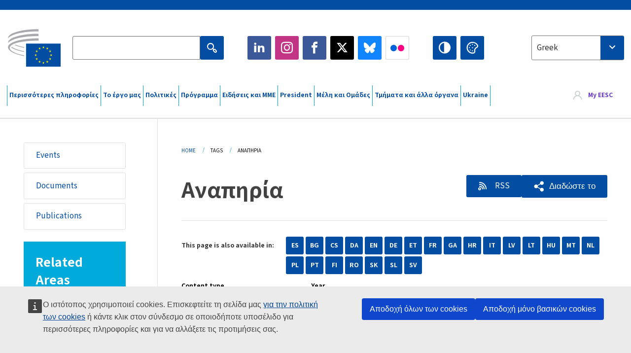

--- FILE ---
content_type: text/html; charset=UTF-8
request_url: https://www.eesc.europa.eu/el/tags/anapiria?content_type%5B0%5D=news
body_size: 37334
content:
<!DOCTYPE html>
<html lang="el" dir="ltr" prefix="og: https://ogp.me/ns#" class="no-js">
  <head>
    <meta charset="utf-8" />
<script defer="defer" src="https://webtools.europa.eu/load.js?globan=1010"></script>
<noscript><style>form.antibot * :not(.antibot-message) { display: none !important; }</style>
</noscript><link rel="manifest" href="/modules/custom/eesc_pwa/assets-root/manifest.json?t4mohz" />
<link rel="canonical" href="https://www.eesc.europa.eu/el/tags/anapiria" />
<link rel="shortlink" href="https://www.eesc.europa.eu/el/taxonomy/term/5565" />
<link rel="icon" href="/themes/custom/eesc_foundation/eesclogo.svg" />
<meta property="og:site_name" content="European Economic and Social Committee" />
<meta property="og:url" content="https://www.eesc.europa.eu/el/tags/anapiria" />
<meta property="og:title" content="Αναπηρία" />
<meta property="og:image" content="https://www.eesc.europa.eu/sites/default/files/2025-12/social-logo.png" />
<meta property="og:image:url" content="https://www.eesc.europa.eu/sites/default/files/2025-12/social-logo.png" />
<meta name="Generator" content="Drupal 11 (https://www.drupal.org)" />
<meta name="MobileOptimized" content="width" />
<meta name="HandheldFriendly" content="true" />
<meta name="viewport" content="width=device-width, initial-scale=1.0" />
<meta http-equiv="ImageToolbar" content="false" />
<link rel="alternate" hreflang="es" href="https://www.eesc.europa.eu/es/tags/discapacidad" />
<link rel="alternate" hreflang="bg" href="https://www.eesc.europa.eu/bg/tags/uvrezhdaniya" />
<link rel="alternate" hreflang="cs" href="https://www.eesc.europa.eu/cs/tags/zdravotni-postizeni" />
<link rel="alternate" hreflang="da" href="https://www.eesc.europa.eu/da/tags/handicap" />
<link rel="alternate" hreflang="en" href="https://www.eesc.europa.eu/en/tags/disability" />
<link rel="alternate" hreflang="de" href="https://www.eesc.europa.eu/de/tags/behinderung" />
<link rel="alternate" hreflang="et" href="https://www.eesc.europa.eu/et/tags/puudega-inimesed" />
<link rel="alternate" hreflang="fr" href="https://www.eesc.europa.eu/fr/tags/handicap" />
<link rel="alternate" hreflang="el" href="https://www.eesc.europa.eu/el/tags/anapiria" />
<link rel="alternate" hreflang="ga" href="https://www.eesc.europa.eu/ga/tags/michumas" />
<link rel="alternate" hreflang="hr" href="https://www.eesc.europa.eu/hr/tags/invaliditet" />
<link rel="alternate" hreflang="it" href="https://www.eesc.europa.eu/it/tags/disabilita" />
<link rel="alternate" hreflang="lv" href="https://www.eesc.europa.eu/lv/tags/invaliditate" />
<link rel="alternate" hreflang="lt" href="https://www.eesc.europa.eu/lt/tags/negalia" />
<link rel="alternate" hreflang="hu" href="https://www.eesc.europa.eu/hu/tags/fogyatekossag" />
<link rel="alternate" hreflang="mt" href="https://www.eesc.europa.eu/mt/tags/dizabbilta" />
<link rel="alternate" hreflang="nl" href="https://www.eesc.europa.eu/nl/tags/invaliditeit" />
<link rel="alternate" hreflang="pl" href="https://www.eesc.europa.eu/pl/tags/niepelnosprawnosc" />
<link rel="alternate" hreflang="pt" href="https://www.eesc.europa.eu/pt/tags/deficiencia" />
<link rel="alternate" hreflang="fi" href="https://www.eesc.europa.eu/fi/tags/vammaisuus" />
<link rel="alternate" hreflang="ro" href="https://www.eesc.europa.eu/ro/tags/handicapul" />
<link rel="alternate" hreflang="sk" href="https://www.eesc.europa.eu/sk/tags/zdravotne-postihnutie" />
<link rel="alternate" hreflang="sl" href="https://www.eesc.europa.eu/sl/tags/invalidnost" />
<link rel="alternate" hreflang="sv" href="https://www.eesc.europa.eu/sv/tags/funktionsnedsattning" />
<link rel="alternate" type="application/rss+xml" title="Αναπηρία" href="https://www.eesc.europa.eu/el/tags/5565/rss.xml?content_type%5B0%5D=news" />

    <title>Αναπηρία  - Filtered results | EESC </title>
    <link rel="stylesheet" media="all" href="/sites/default/files/css/css_6v9vYg6N6W1UnWiumaVNGOjKgvJFgOKrK8JwUFiJt9Y.css?delta=0&amp;language=el&amp;theme=eesc_foundation&amp;include=[base64]" />
<link rel="stylesheet" media="all" href="https://cdnjs.cloudflare.com/ajax/libs/bootstrap-datepicker/1.10.0/css/bootstrap-datepicker3.standalone.min.css" />
<link rel="stylesheet" media="all" href="/sites/default/files/css/css_EWYlulv1zSAknYFN67jBD7wb1dFxryJ9dD3BqT4j2ms.css?delta=2&amp;language=el&amp;theme=eesc_foundation&amp;include=[base64]" />
<link rel="stylesheet" media="all" href="/sites/default/files/css/css_wfDeif2FHpm04Jh5orIT67ChjMsE-LewmB7rhTdKLtY.css?delta=3&amp;language=el&amp;theme=eesc_foundation&amp;include=[base64]" />

    
    <link rel="icon" href="/themes/custom/eesc_foundation/favicon.ico" type="image/vnd.microsoft.icon">
  </head>
  <body class="path-tags-anapiria lang-el section-el views-page main-site user-anonymous path-taxonomy">
  <a href="#main-content" class="show-on-focus skip-link">
    Skip to main content
  </a>
  
    <div class="dialog-off-canvas-main-canvas" data-off-canvas-main-canvas>
    
<div class="off-canvas-wrapper">
      <script type="application/json">{"utility":"cck","url":"https:\/\/www.eesc.europa.eu\/{lang}\/cookie-notice","target":true}</script>

   	<div class="inner-wrap off-canvas-wrapper-inner" id="inner-wrap" data-off-canvas-wrapper>
		<aside id="left-off-canvas-menu" class="off-canvas left-off-canvas-menu position-left" role="complementary" data-off-canvas>
			
		</aside>

		<aside id="right-off-canvas-menu" class="off-canvas right-off-canvas-menu position-right" role="complementary" data-off-canvas>
			
		</aside>

		<div class="off-canvas-content" data-off-canvas-content>
										<header class="row eesc-header" role="banner" aria-label="Site header">
											<div class="large-12 columns eesc-site-branding">
							  <div class="eesc-region-site_branding_header">
    <div id="block-sitebranding" class="block-sitebranding block block-system block-system-branding-block">
  
    

  
          <a href="/el" rel="home">
      <img src="/themes/custom/eesc_foundation/eesclogo.svg" alt="Home" fetchpriority="high" />
    </a>
      

    
</div>
<div id="block-sitename" class="block-sitename block block-block-content block-block-contentd4875072-c7f3-41af-a849-e1bba68da0cf">
  
    

  
          
            <div class="body field field--block-content-body field--name-body field--type-text-with-summary field--label-hidden field__item"><p>European Economic <br>and Social Committee</p></div>
      

    
    
</div>
<nav role="navigation" aria-labelledby="block-main-navigation-mobile-menu" id="block-main-navigation-mobile" class="block-main-navigation-mobile">
            
  <h2 class="block-title visually-hidden" id="block-main-navigation-mobile-menu">Main navigation (Mobile)</h2>
  

        


  <div class="eesc-bar-navigation hide-for-large">
    <div >
      <nav class="menu-bottom-bar" id="menu--main--bottombar" role="navigation" aria-hidden="true">
        <div class="menu-bottom-bar-right">
                        <ul class="menu vertical" data-responsive-menu="drilldown" data-parent-link="true">
    
                <li class="has-submenu menu-item--expanded">
                  <a href="/el/shetika" data-drupal-link-system-path="node/40950">Περισσότερες πληροφορίες</a>
                                          <ul class="submenu menu vertical" data-submenu>
    
                <li class="has-submenu menu-item--expanded">
                  <a class="toggle nolink">Πολιτική οργάνωση</a>
                                          <ul class="submenu menu vertical" data-submenu>
    
                <li>
                  <a href="/about/political-organisation/eesc-president">Η Πρόεδρος της ΕΟΚΕ</a>
                      </li>
                <li>
                  <a href="/el/eesc-figures/vice-president-charge-communication" data-drupal-link-system-path="node/108273">Αντιπρόεδρος επικοινωνίας</a>
                      </li>
                <li>
                  <a href="/el/eesc-figures/vice-president-charge-budget" data-drupal-link-system-path="node/108227">Vice-President in charge of Budget</a>
                      </li>
                <li>
                  <a href="/el/about/political-organisation/bureau" data-drupal-link-system-path="node/38931">Προεδρείο</a>
                      </li>
                <li>
                  <a href="/el/about/political-organisation/organisational-chart-political" data-drupal-link-system-path="node/40806">Οργανόγραμμα (πολιτικό)</a>
                      </li>
        </ul>
  
              </li>
                <li class="has-submenu menu-item--expanded">
                  <a class="toggle nolink">Διοικητική οργάνωση</a>
                                          <ul class="submenu menu vertical" data-submenu>
    
                <li>
                  <a href="/el/eesc-figures/secretary-general" data-drupal-link-system-path="node/63278">Γενικός Γραμματέας</a>
                      </li>
                <li>
                  <a href="/el/about/administrative-organisation/organisation-chart-administrative" data-drupal-link-system-path="node/40807">Οργανόγραμμα (διοικητικό)</a>
                      </li>
        </ul>
  
              </li>
                <li class="has-submenu menu-item--expanded">
                  <a class="toggle nolink">ΣΥΝΕΡΓΑΣΙΑ ΜΕ ΑΛΛΟΥΣ ΟΡΓΑΝΙΣΜΟΥΣ</a>
                                          <ul class="submenu menu vertical" data-submenu>
    
                <li>
                  <a href="/el/about/cooperation-other-institutions/eu-cooperation" title="" data-drupal-link-system-path="about/cooperation-other-institutions/eu-cooperation">Συνεργασία σε επίπεδο ΕΕ</a>
                      </li>
                <li>
                  <a href="/el/about/cooperation-other-institutions/priorities-during-european-presidencies" title="" data-drupal-link-system-path="about/cooperation-other-institutions/priorities-during-european-presidencies">Προτεραιότητες στο πλαίσιο των Προεδριών της Ευρωπαϊκής Ένωσης</a>
                      </li>
                <li class="menu-item--collapsed">
                  <a href="/el/initiatives/cyprus-presidency-council-eu" data-drupal-link-system-path="node/134178">Cyprus presidency of the Council of the EU</a>
                      </li>
        </ul>
  
              </li>
                <li class="has-submenu menu-item--expanded">
                  <a class="toggle nolink">Rules </a>
                                          <ul class="submenu menu vertical" data-submenu>
    
                <li>
                  <a href="/el/about/esoterikos-kanonismos-kai-kodikas-deontologias-ton-melon-tis-eoke" data-drupal-link-system-path="node/68478">Εσωτερικός Κανονισμός και Κώδικας Δεοντολογίας των μελών της ΕΟΚΕ</a>
                      </li>
                <li class="menu-item--collapsed">
                  <a href="/el/sections-other-bodies/other/ethical-committee" data-drupal-link-system-path="node/79053">​​​​​​​​​​​​​​​​​​​​​​The ethical Committee</a>
                      </li>
        </ul>
  
              </li>
        </ul>
  
              </li>
                <li class="has-submenu menu-item--expanded">
                  <a href="/el/our-work" data-drupal-link-system-path="node/52231">Το έργο μας</a>
                                          <ul class="submenu menu vertical" data-submenu>
    
                <li class="has-submenu menu-item--expanded">
                  <a class="toggle nolink">Γνωμοδοτήσεις και ενημερωτικές εκθέσεις</a>
                                          <ul class="submenu menu vertical" data-submenu>
    
                <li>
                  <a href="https://dmsearch.eesc.europa.eu/search/opinion">Αναζήτηση γνωμοδότησης / ενημερωτικής έκθεσης</a>
                      </li>
                <li>
                  <a href="/el/our-work/opinions-information-reports/opinions" data-drupal-link-system-path="our-work/opinions-information-reports/opinions">Γνωμοδοτήσεις</a>
                      </li>
                <li>
                  <a href="/el/our-work/opinions-information-reports/information-reports" title="" data-drupal-link-system-path="our-work/opinions-information-reports/information-reports">Ενημερωτικές εκθέσεις</a>
                      </li>
                <li>
                  <a href="/el/our-work/opinions-information-reports/position-papers" title="" data-drupal-link-system-path="our-work/opinions-information-reports/position-papers">Έγγραφα θέσης</a>
                      </li>
                <li>
                  <a href="/el/our-work/opinions-information-reports/resolutions" title="" data-drupal-link-system-path="our-work/opinions-information-reports/resolutions">Ψηφίσματα </a>
                      </li>
                <li>
                  <a href="https://memportal.eesc.europa.eu/WIP/Board" title="">Τρέχουσες εργασίες</a>
                      </li>
                <li>
                  <a href="/el/our-work/opinions-information-reports/plenary-session-summaries" data-drupal-link-system-path="our-work/opinions-information-reports/plenary-session-summaries">Περιλήψεις συνόδων ολομέλειας</a>
                      </li>
                <li>
                  <a href="/el/our-work/opinions-information-reports/follow-opinions" title="" data-drupal-link-system-path="our-work/opinions-information-reports/follow-opinions">Παρακολούθηση των γνωμοδοτήσεων της ΕΟΚΕ (Ευρωπαϊκή Επιτροπή)</a>
                      </li>
        </ul>
  
              </li>
                <li class="has-submenu menu-item--expanded">
                  <a class="toggle nolink">Έγγραφα</a>
                                          <ul class="submenu menu vertical" data-submenu>
    
                <li>
                  <a href="https://dmsearch.eesc.europa.eu/search/public" title="">Αναζήτηση εγγράφου</a>
                      </li>
        </ul>
  
              </li>
                <li class="has-submenu menu-item--expanded">
                  <a class="toggle nolink">Δημοσιεύσεις και λοιπές εργασίες</a>
                                          <ul class="submenu menu vertical" data-submenu>
    
                <li>
                  <a href="/el/our-work/publications-other-work/publications" data-drupal-link-system-path="our-work/publications-other-work/publications">Δημοσιεύσεις</a>
                      </li>
                <li>
                  <a href="/el/our-work/publications-other-work/thematic-papers" title="" data-drupal-link-system-path="our-work/publications-other-work/thematic-papers">Θεματικά έγγραφα</a>
                      </li>
                <li>
                  <a href="/el/our-work/publications-other-work/studies" data-drupal-link-system-path="our-work/publications-other-work/studies">Μελέτες</a>
                      </li>
                <li>
                  <a href="/el/our-work/publications-other-work/strategic-foresight" data-drupal-link-system-path="node/129796">Έργα</a>
                      </li>
                <li>
                  <a href="/el/our-work/publications-other-work/policy-assessment" data-drupal-link-system-path="our-work/publications-other-work/policy-assessment">Αξιολόγηση πολιτικών</a>
                      </li>
                <li>
                  <a href="/el/our-work/publications-other-work/e-publications" title="" data-drupal-link-system-path="our-work/publications-other-work/e-publications">Ηλε-δημοσιεύσεις</a>
                      </li>
        </ul>
  
              </li>
                <li class="has-submenu menu-item--expanded">
                  <a class="toggle nolink">Η κοινωνία πολιτών και συμμετοχή των πολιτών στα κοινά</a>
                                          <ul class="submenu menu vertical" data-submenu>
    
                <li>
                  <a href="/el/initiatives/civil-society-week" data-drupal-link-system-path="node/126032">Civil Society Week</a>
                      </li>
                <li>
                  <a href="/el/agenda/our-events/events/2024-european-elections/news" data-drupal-link-system-path="agenda/our-events/events/2024-european-elections/news">European elections 2024</a>
                      </li>
                <li class="has-submenu menu-item--expanded">
                  <a href="/el/initiatives/brabeio-tis-koinonias-ton-politon" data-drupal-link-system-path="node/12947">Βραβείο της κοινωνίας πολιτών</a>
                                          <ul class="submenu menu vertical" data-submenu>
    
                <li>
                  <a href="/el/agenda/our-events/events/eesc-civil-society-prize-2022" data-drupal-link-system-path="node/99879">Presentation</a>
                      </li>
        </ul>
  
              </li>
                <li class="menu-item--collapsed">
                  <a href="/el/our-work/civil-society-citizens-participation/conference-on-future-of-europe" title="" data-drupal-link-system-path="node/88004">The Conference on the Future of Europe</a>
                      </li>
                <li>
                  <a href="http://www.eesc.europa.eu/eptac/en/" title="">Ευρωπαϊκό διαβατήριο δημοκρατίας</a>
                      </li>
                <li>
                  <a href="/el/initiatives/i-diki-soy-eyropi-i-diki-soy-foni" data-drupal-link-system-path="node/52237">Η δική σου Ευρώπη, η δική σου φωνή!</a>
                      </li>
                <li>
                  <a href="/el/initiatives/eyropaiki-protoboylia-politon" data-drupal-link-system-path="node/12946">Ευρωπαϊκή πρωτοβουλία πολιτών (ΕΠΠ)</a>
                      </li>
                <li class="menu-item--collapsed">
                  <a href="/el/initiatives/path-our-industrial-future" data-drupal-link-system-path="node/89815">The path to our industrial future</a>
                      </li>
                <li>
                  <a href="/el/initiatives/stroggyles-trapezes-neon-gia-klima-kai-ti-biosimotita" data-drupal-link-system-path="node/100118">Youth Climate and Sustainability Round Tables</a>
                      </li>
                <li>
                  <a href="/el/initiatives/eyropaika-brabeia-biologikis-paragogis" data-drupal-link-system-path="node/96124">EU Organic Awards</a>
                      </li>
                <li>
                  <a href="/el/initiatives/civil-society-against-covid-19" data-drupal-link-system-path="node/80545">Civil Society Against COVID 19</a>
                      </li>
                <li class="menu-item--collapsed">
                  <a href="/el/initiatives/h-eoke-stirizei-tin-oykrania-i-organomeni-koinonia-ton-politon-apanta-me-allileggyi-kai-drasi" data-drupal-link-system-path="node/97380">EESC stands with Ukraine</a>
                      </li>
                <li>
                  <a href="https://www.eesc.europa.eu/en/work-with-us/partnership" title="">Partnerships</a>
                      </li>
                <li>
                  <a href="/el/sections-other-bodies/other/sheseis-me-tis-ethnikes-oikonomikes-kai-koinonikes-epitropes-tis-eyropaikis-enosis" data-drupal-link-system-path="node/86062">Relations with ESCs</a>
                      </li>
        </ul>
  
              </li>
        </ul>
  
              </li>
                <li class="has-submenu menu-item--expanded">
                  <a href="/el/policies" data-drupal-link-system-path="node/52255">Πολιτικές</a>
                                          <ul class="submenu menu vertical" data-submenu>
    
                <li class="has-submenu menu-item--expanded">
                  <a class="toggle nolink">Τομείς πολιτικής</a>
                                          <ul class="submenu menu vertical" data-submenu>
    
                <li>
                  <a href="/el/policies/policy-areas/georgia-agrotiki-anaptyxi-kai-alieia" data-drupal-link-system-path="node/52249">Γεωργία, αγροτική ανάπτυξη και αλιεία</a>
                      </li>
                <li class="has-submenu menu-item--expanded">
                  <a href="/el/policies/policy-areas/climate-action" data-drupal-link-system-path="node/12948">Δράση για το κλίμα</a>
                                          <ul class="submenu menu vertical" data-submenu>
    
                <li>
                  <a href="/el/initiatives/un-framework-convention-climate-change" data-drupal-link-system-path="node/101906">Climate Change Conferences (COP)</a>
                      </li>
        </ul>
  
              </li>
                <li>
                  <a href="/el/policies/policy-areas/cohesion-regional-and-urban-policy" data-drupal-link-system-path="node/13027">Πολιτική συνοχής, περιφερειακή και αστική πολιτική</a>
                      </li>
                <li>
                  <a href="/el/policies/policy-areas/consumers" data-drupal-link-system-path="node/12924">Καταναλωτές</a>
                      </li>
                <li>
                  <a href="/el/policies/policy-areas/digital-change-and-information-society" data-drupal-link-system-path="node/12930">Ψηφιακή αλλαγή και κοινωνία της πληροφορίας</a>
                      </li>
                <li>
                  <a href="/el/policies/policy-areas/economic-and-monetary-union" data-drupal-link-system-path="node/12960">Οικονομική και Νομισματική Ένωση</a>
                      </li>
                <li>
                  <a href="/el/policies/policy-areas/education-and-training" data-drupal-link-system-path="node/12961">Εκπαίδευση και κατάρτιση</a>
                      </li>
                <li>
                  <a href="/el/policies/policy-areas/employment" data-drupal-link-system-path="node/12963">Απασχόληση</a>
                      </li>
                <li>
                  <a href="/el/policies/policy-areas/energy" data-drupal-link-system-path="node/12964">Ενέργεια</a>
                      </li>
                <li>
                  <a href="/el/policies/policy-areas/enterprise" data-drupal-link-system-path="node/12927">Επιχειρηματικότητα</a>
                      </li>
                <li>
                  <a href="/el/policies/policy-areas/environment" data-drupal-link-system-path="node/12973">Περιβάλλον</a>
                      </li>
                <li>
                  <a href="/el/policies/policy-areas/external-relations-and-international-trade" data-drupal-link-system-path="node/12928">Εξωτερικές σχέσεις</a>
                      </li>
                <li>
                  <a href="/el/policies/policy-areas/financial-services-and-capital-markets" data-drupal-link-system-path="node/52251">Χρηματοπιστωτικές υπηρεσίες και αγορές κεφαλαίων</a>
                      </li>
                <li>
                  <a href="/el/policies/policy-areas/fundamental-and-citizens-rights" data-drupal-link-system-path="node/52250">Θεμελιώδη δικαιώματα και δικαιώματα των πολιτών</a>
                      </li>
                <li>
                  <a href="/el/policies/policy-areas/housing" data-drupal-link-system-path="node/125336">Housing</a>
                      </li>
                <li>
                  <a href="/el/policies/policy-areas/industry-and-industrial-change" data-drupal-link-system-path="node/12995">Βιομηχανία και βιομηχανική μεταλλαγή</a>
                      </li>
                <li>
                  <a href="/el/policies/policy-areas/institutional-affairs-and-eu-budget" data-drupal-link-system-path="node/13023">Θεσμικές υποθέσεις και προϋπολογισμός της ΕΕ</a>
                      </li>
                <li>
                  <a href="/el/policies/policy-areas/migration-and-asylum" data-drupal-link-system-path="node/12992">Μετανάστευση και άσυλο</a>
                      </li>
                <li>
                  <a href="/el/policies/policy-areas/research-and-innovation" data-drupal-link-system-path="node/12970">Έρευνα και καινοτομία</a>
                      </li>
                <li>
                  <a href="/el/policies/policy-areas/services-general-interest" data-drupal-link-system-path="node/13033">Υπηρεσίες κοινής ωφελείας</a>
                      </li>
                <li>
                  <a href="/el/policies/policy-areas/single-market" data-drupal-link-system-path="node/13034">Ενιαία αγορά</a>
                      </li>
                <li>
                  <a href="/el/policies/policy-areas/social-affairs" data-drupal-link-system-path="node/12932">Κοινωνικές υποθέσεις</a>
                      </li>
                <li>
                  <a href="/el/policies/policy-areas/sustainable-development" data-drupal-link-system-path="node/13041">Βιώσιμη ανάπτυξη</a>
                      </li>
                <li>
                  <a href="/el/policies/policy-areas/taxation" data-drupal-link-system-path="node/13042">Φορολογία</a>
                      </li>
                <li>
                  <a href="/el/policies/policy-areas/metafores" data-drupal-link-system-path="node/13044">Μεταφορές</a>
                      </li>
        </ul>
  
              </li>
                <li class="has-submenu menu-item--expanded">
                  <a class="toggle nolink">Ενδιαφέροντα σημεία</a>
                                          <ul class="submenu menu vertical" data-submenu>
    
                <li>
                  <a href="/initiatives/policy-focus">Call to EU candidate countries civil society</a>
                      </li>
                <li class="menu-item--collapsed">
                  <a href="/el/initiatives/h-eoke-stirizei-tin-oykrania-i-organomeni-koinonia-ton-politon-apanta-me-allileggyi-kai-drasi" title="" data-drupal-link-system-path="node/97380">EESC stands with Ukraine</a>
                      </li>
                <li class="menu-item--collapsed">
                  <a href="/el/our-work/civil-society-citizens-participation/conference-on-future-of-europe" title="" data-drupal-link-system-path="node/88004">The Conference on the Future of Europe</a>
                      </li>
                <li>
                  <a href="https://circulareconomy.europa.eu/platform/" title="">Ευρωπαϊκή πλατφόρμα ενδιαφερομένων φορέων για την κυκλική οικονομία</a>
                      </li>
                <li>
                  <a href="/el/initiatives/european-gender-equality-week" title="" data-drupal-link-system-path="node/102907">European Gender Equality Week</a>
                      </li>
                <li>
                  <a href="/el/agenda/our-events/events/eesc-cop29" data-drupal-link-system-path="node/120300">COP 29</a>
                      </li>
                <li>
                  <a href="/el/initiatives/youth-participation-eesc" data-drupal-link-system-path="node/101717">Youth participation at the EESC</a>
                      </li>
                <li>
                  <a href="/el/initiatives/eu-blue-deal" data-drupal-link-system-path="node/118939">EU Blue Deal</a>
                      </li>
                <li>
                  <a href="/el/tags/cost-living" data-drupal-link-system-path="taxonomy/term/101087">Cost of living</a>
                      </li>
                <li>
                  <a href="/el/agenda/our-events/events/bastion-democracy-helping-journalism-survive-and-thrive" data-drupal-link-system-path="node/120633">ConnectingEU</a>
                      </li>
                <li>
                  <a href="/el/initiatives/eu-rural-pact" data-drupal-link-system-path="node/126492">EU Rural Pact</a>
                      </li>
        </ul>
  
              </li>
        </ul>
  
              </li>
                <li class="has-submenu menu-item--expanded">
                  <a href="/el/agenda" data-drupal-link-system-path="node/52227">Πρόγραμμα</a>
                                          <ul class="submenu menu vertical" data-submenu>
    
                <li>
                  <a href="/el/agenda/plenary-sessions" title="" data-drupal-link-system-path="agenda/plenary-sessions">Σύνοδοι ολομέλειας</a>
                      </li>
                <li>
                  <a href="/el/agenda/section-meetings" data-drupal-link-system-path="agenda/section-meetings">Συνεδριάσεις τμημάτων/CCMI</a>
                      </li>
                <li>
                  <a href="/el/agenda/upcoming-section-meetings" data-drupal-link-system-path="agenda/upcoming-section-meetings">Upcoming Section/CCMI meetings</a>
                      </li>
                <li class="has-submenu menu-item--expanded">
                  <a class="toggle nolink">Οι εκδηλώσεις μας</a>
                                          <ul class="submenu menu vertical" data-submenu>
    
                <li>
                  <a href="/el/agenda/our-events/webinars" title="" data-drupal-link-system-path="agenda/our-events/webinars">Webinars</a>
                      </li>
                <li>
                  <a href="/el/agenda/our-events/upcoming-events" title="" data-drupal-link-system-path="agenda/our-events/upcoming-events">Προσεχείς εκδηλώσεις</a>
                      </li>
                <li>
                  <a href="/el/agenda/our-events/events" title="" data-drupal-link-system-path="agenda/our-events/events">Εκδηλώσεις</a>
                      </li>
                <li>
                  <a href="/el/tags/politistikes-ekdiloseis-tis-eoke" data-drupal-link-system-path="taxonomy/term/5645">Πολιτιστικές εκδηλώσεις</a>
                      </li>
        </ul>
  
              </li>
        </ul>
  
              </li>
                <li class="has-submenu menu-item--expanded">
                  <a href="/el/news-media" data-drupal-link-system-path="node/52226">Ειδήσεις και ΜΜΕ</a>
                                          <ul class="submenu menu vertical" data-submenu>
    
                <li>
                  <a href="/el/news-media/news" title="" data-drupal-link-system-path="news-media/news">Ειδήσεις</a>
                      </li>
                <li>
                  <a href="/el/news-media/press-releases" data-drupal-link-system-path="news-media/press-releases">Ανακοινώσεις Τύπου</a>
                      </li>
                <li>
                  <a href="/el/news-media/press-summaries" title="" data-drupal-link-system-path="news-media/press-summaries">Press summaries</a>
                      </li>
                <li>
                  <a href="/el/news-media/eesc-info" title="" data-drupal-link-system-path="news-media/eesc-info">EESC info</a>
                      </li>
                <li>
                  <a href="https://www.youtube.com/playlist?list=PLzpESVkmkHFlx0n8jh9CCJRotmQPS0xJ1">Reporting From Plenary</a>
                      </li>
                <li>
                  <a href="/el/tags/members-voices" data-drupal-link-system-path="taxonomy/term/101088">Members&#039; Voices</a>
                      </li>
                <li>
                  <a href="/el/news-media/podcasts" data-drupal-link-system-path="node/89668">Podcasts - The Grassroots View</a>
                      </li>
                <li>
                  <a href="/el/news-media/eesc-social-media" data-drupal-link-system-path="node/40938">Η ΕΟΚΕ στα μέσα κοινωνικής δικτύωσης</a>
                      </li>
                <li>
                  <a href="/el/news-media/contact-press-office" title="" data-drupal-link-system-path="node/104177">Contact the Press Unit</a>
                      </li>
                <li>
                  <a href="/el/news-media/subscribe-mailing-lists" data-drupal-link-system-path="node/40819">Εγγραφή στον κατάλογο παραληπτών Τύπου</a>
                      </li>
                <li>
                  <a href="https://www.eesc.europa.eu/avdb" title="">Βιβλιοθήκη ΜΜΕ</a>
                      </li>
        </ul>
  
              </li>
                <li>
                  <a href="/el/president" data-drupal-link-system-path="president">President</a>
                      </li>
                <li class="has-submenu menu-item--expanded">
                  <a href="/el/members-groups" data-drupal-link-system-path="node/52215">Μέλη και Ομάδες</a>
                                          <ul class="submenu menu vertical" data-submenu>
    
                <li class="has-submenu menu-item--expanded">
                  <a class="toggle nolink">Μέλη</a>
                                          <ul class="submenu menu vertical" data-submenu>
    
                <li>
                  <a href="/el/members-groups/members/members-and-ccmi-delegates" data-drupal-link-system-path="node/40790">Μέλη και αντιπρόσωποι της CCMI</a>
                      </li>
                <li>
                  <a href="/el/members-groups/members/former-members" data-drupal-link-system-path="node/40783">Πρώην μέλη</a>
                      </li>
                <li>
                  <a href="/el/members-groups/members/members-portal" data-drupal-link-system-path="node/40791">Πύλη των Μελών</a>
                      </li>
        </ul>
  
              </li>
                <li class="has-submenu menu-item--expanded">
                  <a class="toggle nolink">Ομάδες</a>
                                          <ul class="submenu menu vertical" data-submenu>
    
                <li>
                  <a href="/el/members-groups/groups/employers-group" data-drupal-link-system-path="members-groups/groups/employers-group">Ομάδα Εργοδοτών</a>
                      </li>
                <li>
                  <a href="/el/members-groups/groups/workers-group" data-drupal-link-system-path="members-groups/groups/workers-group">Ομάδα Εργαζομένων</a>
                      </li>
                <li>
                  <a href="/el/members-groups/groups/civil-society-organisations-group" data-drupal-link-system-path="members-groups/groups/civil-society-organisations-group">Ομάδα των Οργανώσεων της Κοινωνίας των Πολιτών</a>
                      </li>
        </ul>
  
              </li>
                <li class="has-submenu menu-item--expanded">
                  <a class="toggle nolink">Κατηγορίες</a>
                                          <ul class="submenu menu vertical" data-submenu>
    
                <li>
                  <a href="/el/members-groups/categories/workers-voice-category" data-drupal-link-system-path="node/92332">Workers&#039; Voice Category</a>
                      </li>
                <li>
                  <a href="/el/members-groups/categories/consumers-and-environment-category-cec" data-drupal-link-system-path="node/12884">Καταναλωτές και περιβάλλον</a>
                      </li>
                <li>
                  <a href="/el/members-groups/categories/katigoria-georgoi" data-drupal-link-system-path="node/12885">Αγρότες</a>
                      </li>
                <li>
                  <a href="/el/members-groups/categories/katigoria-foreis-koinonikis-drasis-politon" data-drupal-link-system-path="node/62608">Φορείς κοινωνικής δράσης πολιτών</a>
                      </li>
                <li>
                  <a href="/el/members-groups/categories/katigoria-eleytheria-epaggelmata" data-drupal-link-system-path="node/57029">Ελευθέρια επαγγέλματα</a>
                      </li>
                <li>
                  <a href="/el/members-groups/categories/katigoria-mme-biotehnia-kai-oikogeneiakes-epiheiriseis" data-drupal-link-system-path="node/12886">ΜΜΕ, βιοτεχνία και οικογενειακές επιχειρήσεις</a>
                      </li>
                <li>
                  <a href="/el/members-groups/categories/social-economy-category" data-drupal-link-system-path="node/12887">Κοινωνική οικονομία</a>
                      </li>
                <li>
                  <a href="/el/members-groups/categories/transport-category" data-drupal-link-system-path="node/12888">Μεταφορές</a>
                      </li>
        </ul>
  
              </li>
        </ul>
  
              </li>
                <li class="has-submenu menu-item--expanded">
                  <a href="/el/sections-other-bodies" data-drupal-link-system-path="node/52148">Τμήματα και άλλα όργανα</a>
                                          <ul class="submenu menu vertical" data-submenu>
    
                <li class="has-submenu menu-item--expanded">
                  <a class="toggle nolink">Τμήματα / Επιτροπή</a>
                                          <ul class="submenu menu vertical" data-submenu>
    
                <li>
                  <a href="/el/sections-other-bodies/sections-commission/economic-and-monetary-union-and-economic-and-social-cohesion-eco" data-drupal-link-system-path="node/12916">Οικονομική και Νομισματική Ένωση, οικονομική και κοινωνική συνοχή (ECO)</a>
                      </li>
                <li>
                  <a href="/el/sections-other-bodies/sections-commission/single-market-production-and-consumption-int" data-drupal-link-system-path="node/12917">Ενιαία Αγορά, παραγωγή και κατανάλωση (ΙΝΤ)</a>
                      </li>
                <li>
                  <a href="/el/sections-other-bodies/sections-commission/transport-energy-infrastructure-and-information-society-ten" data-drupal-link-system-path="node/12921">Μεταφορές, ενέργεια, υποδομές, κοινωνία των πληροφοριών (TEN)</a>
                      </li>
                <li>
                  <a href="/el/sections-other-bodies/sections-commission/tmima-apasholisi-koinonikes-ypotheseis-dikaiomata-toy-politi-soc" data-drupal-link-system-path="node/12920">Απασχόληση, κοινωνικές υποθέσεις, δικαιώματα του πολίτη (SOC)</a>
                      </li>
                <li>
                  <a href="/el/sections-other-bodies/sections-commission/agriculture-rural-development-and-environment-nat" data-drupal-link-system-path="node/12918">Γεωργία, αγροτική ανάπτυξη και περιβάλλον (NAT)</a>
                      </li>
                <li>
                  <a href="/el/sections-other-bodies/sections-commission/external-relations-section-rex" data-drupal-link-system-path="node/12919">Εξωτερικές σχέσεις (REX)</a>
                      </li>
                <li>
                  <a href="/el/sections-other-bodies/sections-commission/consultative-commission-industrial-change-ccmi" data-drupal-link-system-path="node/12915">Συμβουλευτική Επιτροπή Βιομηχανικών Μεταλλαγών (CCMI)</a>
                      </li>
        </ul>
  
              </li>
                <li class="has-submenu menu-item--expanded">
                  <a class="toggle nolink">Παρατηρητήρια</a>
                                          <ul class="submenu menu vertical" data-submenu>
    
                <li>
                  <a href="/el/sections-other-bodies/observatories/paratiritirio-tis-psifiakis-metabasis-kai-tis-eniaias-agoras" data-drupal-link-system-path="node/12891">Παρατηρητήριο της Ενιαίας Αγοράς (ΠΕΑ)</a>
                      </li>
                <li>
                  <a href="/el/sections-other-bodies/observatories/sustainable-development-observatory" data-drupal-link-system-path="node/12890">Παρατηρητήριο Βιώσιμης Ανάπτυξης (ΠΒΑ)</a>
                      </li>
                <li>
                  <a href="/el/sections-other-bodies/observatories/labour-market-observatory" data-drupal-link-system-path="node/12889">Παρατηρητήριο της Αγοράς Εργασίας (ΠΑΕ)</a>
                      </li>
        </ul>
  
              </li>
                <li class="has-submenu menu-item--expanded">
                  <a class="toggle nolink">Λοιπά</a>
                                          <ul class="submenu menu vertical" data-submenu>
    
                <li>
                  <a href="/el/sections-other-bodies/other/ad-hoc-groups-sub-committees/related-opinions" data-drupal-link-system-path="sections-other-bodies/other/ad-hoc-groups-sub-committees/related-opinions">Ειδικές ομάδες και υποεπιτροπές</a>
                      </li>
                <li>
                  <a href="/el/sections-other-bodies/other/omada-syndesmoy" data-drupal-link-system-path="node/40761">Ομάδα επαφής</a>
                      </li>
                <li>
                  <a href="/el/sections-other-bodies/other/monimi-omada-gia-eyropaiko-examino" data-drupal-link-system-path="node/61729">Μόνιμη Ομάδα για το Ευρωπαϊκό Εξάμηνο</a>
                      </li>
                <li>
                  <a href="/el/sections-other-bodies/other/eidiki-omada-themeliodi-dikaiomata-kai-kratos-dikaioy" data-drupal-link-system-path="node/65025">Permanent on Fundamental Rights and the Rule of Law</a>
                      </li>
                <li>
                  <a href="/el/sections-other-bodies/other/eidiki-omada-isotita" data-drupal-link-system-path="node/117963">Permanent Group on Equality</a>
                      </li>
                <li>
                  <a href="/el/sections-other-bodies/other/eesc-youth-group" data-drupal-link-system-path="node/116853">EESC Youth Group</a>
                      </li>
                <li>
                  <a href="/el/sections-other-bodies/other/eidiki-omada-gia-tin-cop" data-drupal-link-system-path="node/100658">Permanent Group on the UNFCCC Conference of the parties (COPs)</a>
                      </li>
        </ul>
  
              </li>
        </ul>
  
              </li>
                <li>
                  <a href="/el/initiatives/h-eoke-stirizei-tin-oykrania-i-organomeni-koinonia-ton-politon-apanta-me-allileggyi-kai-drasi" data-drupal-link-system-path="node/97380">Ukraine</a>
                      </li>
        </ul>
  
        </div>
      </nav>
      <div class="title-bar" data-responsive-toggle="menu--main--bottombar" data-hide-for="large">
        <button class="menu-icon" type="button" data-toggle>
          <div class="title-bar-title">Menu</div>
        </button>
        <a class="visually-hidden focusable skip-link" href="#main-content">Skip to Content</a>
      </div>
    </div>
  </div>



  </nav>
<div class="views-exposed-form bef-exposed-form block-eesc-search block block-views block-views-exposed-filter-blockeesc-search-page" data-drupal-selector="views-exposed-form-eesc-search-page" id="block-eesc-search">
  
    

  
          <form action="/el/search" method="get" id="views-exposed-form-eesc-search-page" accept-charset="UTF-8">
  <div class="js-form-item form-item js-form-type-search-api-autocomplete form-item-keywords js-form-item-keywords">
      <label for="edit-keywords">Enter your keywords</label>
        

<input placeholder="Search the EESC website" data-drupal-selector="edit-keywords" data-search-api-autocomplete-search="eesc_search" class="form-autocomplete form-text" data-autocomplete-path="/el/search_api_autocomplete/eesc_search?display=page&amp;&amp;filter=keywords" type="text" id="edit-keywords" name="keywords" value="" size="30" maxlength="128" />


        </div>
<div data-drupal-selector="edit-actions" class="form-actions js-form-wrapper form-wrapper" id="edit-actions--2">
    <div class='input-wrapper'>

<input class="success button radius js-form-submit form-submit" data-drupal-selector="edit-submit-eesc-search" type="submit" id="edit-submit-eesc-search" value="Apply" />

    </div>       
 </div>


</form>

    
    
</div>
<div id="block-socialmedia" class="block-socialmedia block block-block-content block-block-content9ae21ba5-d3dc-4e88-8585-9153cd176953">
  
    

  
          
            <div class="body field field--block-content-body field--name-body field--type-text-with-summary field--label-hidden field__item"><h2>Follow us</h2><ul><li class="linkedin"><a href="https://www.linkedin.com/company/european-economic-social-committee/" target="_blank" title="LinkedIn"><span aria-hidden="true">&nbsp;</span>LinkedIn</a></li><li class="instagram"><a href="https://www.instagram.com/eu_civilsociety/" target="_blank" title="Instagram"><span aria-hidden="true"> </span>Instagram</a></li><li class="facebook"><a href="https://www.facebook.com/EuropeanEconomicAndSocialCommittee" target="_blank" title="Facebok"><span aria-hidden="true"> </span>Facebook</a></li><li class="twitter"><a href="https://x.com/EU_EESC" target="_blank" title="Twitter"><span aria-hidden="true"> </span>Twitter</a></li><li class="bluesky"><a href="https://bsky.app/profile/eesc.bsky.social" target="_blank" title="Bluesky"><span aria-hidden="true"> </span>Bluesky</a></li><li class="flickr"><a href="https://www.flickr.com/photos/202849617@N07/albums/" target="_blank" title="Flickr"><span aria-hidden="true"> </span>Flickr</a></li></ul></div>
      

    
    
</div>
<div id="block-eeschighcontrast" class="block-eeschighcontrast block block-block-content block-block-content53cdb751-8e3e-4ad1-88ad-e1caad311bac">
  
    

  
          
            <div class="body field field--block-content-body field--name-body field--type-text-with-summary field--label-hidden field__item"><div class="high-contrast-button-wrapper"><button class="high-contrast-button" data-disable="Disabledata-enable=Enableid=&quot;high-contrast-button&quot;">High contrast</button></div>
</div>
      

    
    
</div>
<div id="block-eesccolorselector" class="block-eesccolorselector block block-block-content block-block-content71f2af37-b96e-4bf5-8cf8-9af15de983de">
  
    

  
          
            <div class="body field field--block-content-body field--name-body field--type-text-with-summary field--label-hidden field__item"><h2>Color picker</h2>

<div class="color-picker-button-wrapper"><button aria-controls="color-picker-content" aria-expanded="false" id="color-picker-button">Change colors</button></div>

<div aria-hidden="true" class="input-controls hide" id="color-picker-content">
<div class="controls foreground"><label for="color-picker-foreground-color">Foreground color</label> <input class="foreground-color" id="color-picker-foreground-color" /> <a class="pick-color button" data-target="foreground" href="#" role="button">Pick</a>

<ul class="color-palette"></ul>
</div>

<div class="controls background"><label for="color-picker-background-color">Background color</label> <input class="background-color" id="color-picker-background-color" /> <a class="pick-color button" data-target="background" href="#" role="button">Pick</a>

<ul class="color-palette"></ul>
</div>
<button id="apply-color-picker-changes">Change colors</button><button id="reset-color-picker-changes">Reset colors</button><button id="close-color-picker">Close</button></div>
</div>
      

    
    
</div>
<div id="block-languagedropdownswitcher" class="block-languagedropdownswitcher block block-lang-dropdown block-language-dropdown-blocklanguage-interface">
  
    

  
          <form class="lang-dropdown-form lang_dropdown_form clearfix language_interface" id="lang_dropdown_form_lang-dropdown-form" data-drupal-selector="lang-dropdown-form-2" action="/el/tags/anapiria?content_type%5B0%5D=news" method="post" accept-charset="UTF-8">
  <div class="js-form-item form-item js-form-type-select form-item-lang-dropdown-select js-form-item-lang-dropdown-select form-no-label">
      <label for="edit-lang-dropdown-select" class="show-for-sr">Select your language</label>
        <select style="width:165px" class="lang-dropdown-select-element form-select" data-lang-dropdown-id="lang-dropdown-form" data-drupal-selector="edit-lang-dropdown-select" id="edit-lang-dropdown-select" name="lang_dropdown_select">
            <option value="en" >English</option>
                <option value="bg" >Bulgarian</option>
                <option value="cs" >Czech</option>
                <option value="da" >Danish</option>
                <option value="de" >German</option>
                <option value="el"  selected="selected">Greek</option>
                <option value="es" >Spanish</option>
                <option value="et" >Estonian</option>
                <option value="fi" >Finnish</option>
                <option value="fr" >French</option>
                <option value="ga" >Irish</option>
                <option value="hr" >Croatian</option>
                <option value="hu" >Hungarian</option>
                <option value="it" >Italian</option>
                <option value="lt" >Lithuanian</option>
                <option value="lv" >Latvian</option>
                <option value="mt" >Maltese</option>
                <option value="nl" >Dutch</option>
                <option value="pl" >Polish</option>
                <option value="pt" >Portuguese</option>
                <option value="ro" >Romanian</option>
                <option value="sk" >Slovak</option>
                <option value="sl" >Slovenian</option>
                <option value="sv" >Swedish</option>
      </select>

        </div>


<input data-drupal-selector="edit-es" type="hidden" name="es" value="/es/tags/discapacidad?content_type%5B0%5D=news" />



<input data-drupal-selector="edit-bg" type="hidden" name="bg" value="/bg/tags/uvrezhdaniya?content_type%5B0%5D=news" />



<input data-drupal-selector="edit-cs" type="hidden" name="cs" value="/cs/tags/zdravotni-postizeni?content_type%5B0%5D=news" />



<input data-drupal-selector="edit-da" type="hidden" name="da" value="/da/tags/handicap?content_type%5B0%5D=news" />



<input data-drupal-selector="edit-en" type="hidden" name="en" value="/en/tags/disability?content_type%5B0%5D=news" />



<input data-drupal-selector="edit-de" type="hidden" name="de" value="/de/tags/behinderung?content_type%5B0%5D=news" />



<input data-drupal-selector="edit-et" type="hidden" name="et" value="/et/tags/puudega-inimesed?content_type%5B0%5D=news" />



<input data-drupal-selector="edit-fr" type="hidden" name="fr" value="/fr/tags/handicap?content_type%5B0%5D=news" />



<input data-drupal-selector="edit-el" type="hidden" name="el" value="/el/tags/anapiria?content_type%5B0%5D=news" />



<input data-drupal-selector="edit-ga" type="hidden" name="ga" value="/ga/tags/michumas?content_type%5B0%5D=news" />



<input data-drupal-selector="edit-hr" type="hidden" name="hr" value="/hr/tags/invaliditet?content_type%5B0%5D=news" />



<input data-drupal-selector="edit-it" type="hidden" name="it" value="/it/tags/disabilita?content_type%5B0%5D=news" />



<input data-drupal-selector="edit-lv" type="hidden" name="lv" value="/lv/tags/invaliditate?content_type%5B0%5D=news" />



<input data-drupal-selector="edit-lt" type="hidden" name="lt" value="/lt/tags/negalia?content_type%5B0%5D=news" />



<input data-drupal-selector="edit-hu" type="hidden" name="hu" value="/hu/tags/fogyatekossag?content_type%5B0%5D=news" />



<input data-drupal-selector="edit-mt" type="hidden" name="mt" value="/mt/tags/dizabbilta?content_type%5B0%5D=news" />



<input data-drupal-selector="edit-nl" type="hidden" name="nl" value="/nl/tags/invaliditeit?content_type%5B0%5D=news" />



<input data-drupal-selector="edit-pl" type="hidden" name="pl" value="/pl/tags/niepelnosprawnosc?content_type%5B0%5D=news" />



<input data-drupal-selector="edit-pt" type="hidden" name="pt" value="/pt/tags/deficiencia?content_type%5B0%5D=news" />



<input data-drupal-selector="edit-fi" type="hidden" name="fi" value="/fi/tags/vammaisuus?content_type%5B0%5D=news" />



<input data-drupal-selector="edit-ro" type="hidden" name="ro" value="/ro/tags/handicapul?content_type%5B0%5D=news" />



<input data-drupal-selector="edit-sk" type="hidden" name="sk" value="/sk/tags/zdravotne-postihnutie?content_type%5B0%5D=news" />



<input data-drupal-selector="edit-sl" type="hidden" name="sl" value="/sl/tags/invalidnost?content_type%5B0%5D=news" />



<input data-drupal-selector="edit-sv" type="hidden" name="sv" value="/sv/tags/funktionsnedsattning?content_type%5B0%5D=news" />



<input data-drupal-selector="edit-ru" type="hidden" name="ru" value="/ru/tags/disability?content_type%5B0%5D=news" />



<input data-drupal-selector="edit-uk" type="hidden" name="uk" value="/uk/tags/disability?content_type%5B0%5D=news" />

<noscript><div>

<input data-drupal-selector="edit-submit" type="submit" id="edit-submit" name="op" value="Go" class="button js-form-submit form-submit" />

</div></noscript>

<input autocomplete="off" data-drupal-selector="form-mlei8ufd11pr5sxecyc6oyklpwecbusd5qkfqy5iqe" type="hidden" name="form_build_id" value="form--mlEI8uFD11pR5SXEcyc6OykLPwEcbuSd5QkfQy5IqE" />



<input data-drupal-selector="edit-lang-dropdown-form" type="hidden" name="form_id" value="lang_dropdown_form" />


</form>

    
    
</div>
<div class="language-switcher-language-url block-languageswitcher block block-language block-language-blocklanguage-interface" id="block-languageswitcher" role="navigation">
  
    

  
          
<button class="button" data-toggle="LangModal">
<div class="custom-lang-switcher"><i class="fas fa-globe-europe"></i>EL <i class="fas fa-angle-down"></i></div></button>
  <div class="full reveal" id="LangModal" data-reveal>
    <div class="modal-wrapper">
     <button id="closeModal" class="close-button" data-close aria-label="Close reveal" type="button">
        <span aria-hidden="true">&times;</span>
     </button>
    <h2> Select site language </h2>
     <ul>       <div class="lang-group-a">              <li hreflang="bg" data-drupal-link-query="{&quot;content_type&quot;:[&quot;news&quot;]}" data-drupal-link-system-path="taxonomy/term/5565"><a href="/bg/tags/uvrezhdaniya?content_type%5B0%5D=news" class="language-link" hreflang="bg" data-drupal-link-query="{&quot;content_type&quot;:[&quot;news&quot;]}" data-drupal-link-system-path="taxonomy/term/5565">Bulgarian</a>
          </li>
                        <li hreflang="cs" data-drupal-link-query="{&quot;content_type&quot;:[&quot;news&quot;]}" data-drupal-link-system-path="taxonomy/term/5565"><a href="/cs/tags/zdravotni-postizeni?content_type%5B0%5D=news" class="language-link" hreflang="cs" data-drupal-link-query="{&quot;content_type&quot;:[&quot;news&quot;]}" data-drupal-link-system-path="taxonomy/term/5565">Czech</a>
          </li>
                        <li hreflang="da" data-drupal-link-query="{&quot;content_type&quot;:[&quot;news&quot;]}" data-drupal-link-system-path="taxonomy/term/5565"><a href="/da/tags/handicap?content_type%5B0%5D=news" class="language-link" hreflang="da" data-drupal-link-query="{&quot;content_type&quot;:[&quot;news&quot;]}" data-drupal-link-system-path="taxonomy/term/5565">Danish</a>
          </li>
                        <li hreflang="de" data-drupal-link-query="{&quot;content_type&quot;:[&quot;news&quot;]}" data-drupal-link-system-path="taxonomy/term/5565"><a href="/de/tags/behinderung?content_type%5B0%5D=news" class="language-link" hreflang="de" data-drupal-link-query="{&quot;content_type&quot;:[&quot;news&quot;]}" data-drupal-link-system-path="taxonomy/term/5565">German</a>
          </li>
                        <li hreflang="el" data-drupal-link-query="{&quot;content_type&quot;:[&quot;news&quot;]}" data-drupal-link-system-path="taxonomy/term/5565" class="is-active-lang is-active" aria-current="page"><a href="/el/tags/anapiria?content_type%5B0%5D=news" class="language-link is-active" hreflang="el" data-drupal-link-query="{&quot;content_type&quot;:[&quot;news&quot;]}" data-drupal-link-system-path="taxonomy/term/5565" aria-current="page">Greek</a>
          <i class="fas fa-check"></i></li>
                        <li hreflang="en" data-drupal-link-query="{&quot;content_type&quot;:[&quot;news&quot;]}" data-drupal-link-system-path="taxonomy/term/5565"><a href="/en/tags/disability?content_type%5B0%5D=news" class="language-link" hreflang="en" data-drupal-link-query="{&quot;content_type&quot;:[&quot;news&quot;]}" data-drupal-link-system-path="taxonomy/term/5565">English</a>
          </li>
                        <li hreflang="es" data-drupal-link-query="{&quot;content_type&quot;:[&quot;news&quot;]}" data-drupal-link-system-path="taxonomy/term/5565"><a href="/es/tags/discapacidad?content_type%5B0%5D=news" class="language-link" hreflang="es" data-drupal-link-query="{&quot;content_type&quot;:[&quot;news&quot;]}" data-drupal-link-system-path="taxonomy/term/5565">Spanish</a>
          </li>
                        <li hreflang="et" data-drupal-link-query="{&quot;content_type&quot;:[&quot;news&quot;]}" data-drupal-link-system-path="taxonomy/term/5565"><a href="/et/tags/puudega-inimesed?content_type%5B0%5D=news" class="language-link" hreflang="et" data-drupal-link-query="{&quot;content_type&quot;:[&quot;news&quot;]}" data-drupal-link-system-path="taxonomy/term/5565">Estonian</a>
          </li>
                        <li hreflang="fi" data-drupal-link-query="{&quot;content_type&quot;:[&quot;news&quot;]}" data-drupal-link-system-path="taxonomy/term/5565"><a href="/fi/tags/vammaisuus?content_type%5B0%5D=news" class="language-link" hreflang="fi" data-drupal-link-query="{&quot;content_type&quot;:[&quot;news&quot;]}" data-drupal-link-system-path="taxonomy/term/5565">Finnish</a>
          </li>
                        <li hreflang="fr" data-drupal-link-query="{&quot;content_type&quot;:[&quot;news&quot;]}" data-drupal-link-system-path="taxonomy/term/5565"><a href="/fr/tags/handicap?content_type%5B0%5D=news" class="language-link" hreflang="fr" data-drupal-link-query="{&quot;content_type&quot;:[&quot;news&quot;]}" data-drupal-link-system-path="taxonomy/term/5565">French</a>
          </li>
                        <li hreflang="ga" data-drupal-link-query="{&quot;content_type&quot;:[&quot;news&quot;]}" data-drupal-link-system-path="taxonomy/term/5565"><a href="/ga/tags/michumas?content_type%5B0%5D=news" class="language-link" hreflang="ga" data-drupal-link-query="{&quot;content_type&quot;:[&quot;news&quot;]}" data-drupal-link-system-path="taxonomy/term/5565">Irish</a>
          </li>
                        <li hreflang="hr" data-drupal-link-query="{&quot;content_type&quot;:[&quot;news&quot;]}" data-drupal-link-system-path="taxonomy/term/5565"><a href="/hr/tags/invaliditet?content_type%5B0%5D=news" class="language-link" hreflang="hr" data-drupal-link-query="{&quot;content_type&quot;:[&quot;news&quot;]}" data-drupal-link-system-path="taxonomy/term/5565">Croatian</a>
          </li>
           </div>                   <div class="lang-group-b">        <li hreflang="hu" data-drupal-link-query="{&quot;content_type&quot;:[&quot;news&quot;]}" data-drupal-link-system-path="taxonomy/term/5565"><a href="/hu/tags/fogyatekossag?content_type%5B0%5D=news" class="language-link" hreflang="hu" data-drupal-link-query="{&quot;content_type&quot;:[&quot;news&quot;]}" data-drupal-link-system-path="taxonomy/term/5565">Hungarian</a>
          </li>
                        <li hreflang="it" data-drupal-link-query="{&quot;content_type&quot;:[&quot;news&quot;]}" data-drupal-link-system-path="taxonomy/term/5565"><a href="/it/tags/disabilita?content_type%5B0%5D=news" class="language-link" hreflang="it" data-drupal-link-query="{&quot;content_type&quot;:[&quot;news&quot;]}" data-drupal-link-system-path="taxonomy/term/5565">Italian</a>
          </li>
                        <li hreflang="lt" data-drupal-link-query="{&quot;content_type&quot;:[&quot;news&quot;]}" data-drupal-link-system-path="taxonomy/term/5565"><a href="/lt/tags/negalia?content_type%5B0%5D=news" class="language-link" hreflang="lt" data-drupal-link-query="{&quot;content_type&quot;:[&quot;news&quot;]}" data-drupal-link-system-path="taxonomy/term/5565">Lithuanian</a>
          </li>
                        <li hreflang="lv" data-drupal-link-query="{&quot;content_type&quot;:[&quot;news&quot;]}" data-drupal-link-system-path="taxonomy/term/5565"><a href="/lv/tags/invaliditate?content_type%5B0%5D=news" class="language-link" hreflang="lv" data-drupal-link-query="{&quot;content_type&quot;:[&quot;news&quot;]}" data-drupal-link-system-path="taxonomy/term/5565">Latvian</a>
          </li>
                        <li hreflang="mt" data-drupal-link-query="{&quot;content_type&quot;:[&quot;news&quot;]}" data-drupal-link-system-path="taxonomy/term/5565"><a href="/mt/tags/dizabbilta?content_type%5B0%5D=news" class="language-link" hreflang="mt" data-drupal-link-query="{&quot;content_type&quot;:[&quot;news&quot;]}" data-drupal-link-system-path="taxonomy/term/5565">Maltese</a>
          </li>
                        <li hreflang="nl" data-drupal-link-query="{&quot;content_type&quot;:[&quot;news&quot;]}" data-drupal-link-system-path="taxonomy/term/5565"><a href="/nl/tags/invaliditeit?content_type%5B0%5D=news" class="language-link" hreflang="nl" data-drupal-link-query="{&quot;content_type&quot;:[&quot;news&quot;]}" data-drupal-link-system-path="taxonomy/term/5565">Dutch</a>
          </li>
                        <li hreflang="pl" data-drupal-link-query="{&quot;content_type&quot;:[&quot;news&quot;]}" data-drupal-link-system-path="taxonomy/term/5565"><a href="/pl/tags/niepelnosprawnosc?content_type%5B0%5D=news" class="language-link" hreflang="pl" data-drupal-link-query="{&quot;content_type&quot;:[&quot;news&quot;]}" data-drupal-link-system-path="taxonomy/term/5565">Polish</a>
          </li>
                        <li hreflang="pt" data-drupal-link-query="{&quot;content_type&quot;:[&quot;news&quot;]}" data-drupal-link-system-path="taxonomy/term/5565"><a href="/pt/tags/deficiencia?content_type%5B0%5D=news" class="language-link" hreflang="pt" data-drupal-link-query="{&quot;content_type&quot;:[&quot;news&quot;]}" data-drupal-link-system-path="taxonomy/term/5565">Portuguese</a>
          </li>
                        <li hreflang="ro" data-drupal-link-query="{&quot;content_type&quot;:[&quot;news&quot;]}" data-drupal-link-system-path="taxonomy/term/5565"><a href="/ro/tags/handicapul?content_type%5B0%5D=news" class="language-link" hreflang="ro" data-drupal-link-query="{&quot;content_type&quot;:[&quot;news&quot;]}" data-drupal-link-system-path="taxonomy/term/5565">Romanian</a>
          </li>
                        <li hreflang="sk" data-drupal-link-query="{&quot;content_type&quot;:[&quot;news&quot;]}" data-drupal-link-system-path="taxonomy/term/5565"><a href="/sk/tags/zdravotne-postihnutie?content_type%5B0%5D=news" class="language-link" hreflang="sk" data-drupal-link-query="{&quot;content_type&quot;:[&quot;news&quot;]}" data-drupal-link-system-path="taxonomy/term/5565">Slovak</a>
          </li>
                        <li hreflang="sl" data-drupal-link-query="{&quot;content_type&quot;:[&quot;news&quot;]}" data-drupal-link-system-path="taxonomy/term/5565"><a href="/sl/tags/invalidnost?content_type%5B0%5D=news" class="language-link" hreflang="sl" data-drupal-link-query="{&quot;content_type&quot;:[&quot;news&quot;]}" data-drupal-link-system-path="taxonomy/term/5565">Slovenian</a>
          </li>
                        <li hreflang="sv" data-drupal-link-query="{&quot;content_type&quot;:[&quot;news&quot;]}" data-drupal-link-system-path="taxonomy/term/5565"><a href="/sv/tags/funktionsnedsattning?content_type%5B0%5D=news" class="language-link" hreflang="sv" data-drupal-link-query="{&quot;content_type&quot;:[&quot;news&quot;]}" data-drupal-link-system-path="taxonomy/term/5565">Swedish</a>
          </li>
          </ul>  </div>
</div> <!-- modal-wrapper -->

    
    
</div>

  </div>

						</div>
																<div class="large-12 columns main-header">
							  <div class="eesc-region-header">
    <nav role="navigation" aria-labelledby="block-mainnavigation-menu" id="block-mainnavigation" class="block-mainnavigation">
            
  <h2 class="block-title visually-hidden" id="block-mainnavigation-menu">Main navigation</h2>
  

        

															<ul class="menu dropdown" data-dropdown-menu>
																																<li class="has-submenu menu-item--expanded">
								<a href="/el/shetika" data-toggle="dropdown--main-menu-1" data-drupal-link-system-path="node/40950">Περισσότερες πληροφορίες</a>
																	<div
										id="dropdown--main-menu-1" class=" menu dropdown--main-menu--pane dropdown-pane" data-dropdown data-hover="true" data-hover-pane="true" data-position="bottom" data-alignment="" tabindex="1">

																				<div class="menu-item-description">
																							<div id="block-aboutmenudescription" class="block-aboutmenudescription block block-block-content block-block-content10df10f7-4c63-4443-a3c5-ececd83f1181">
  
      <h2  class="block-title">ABOUT</h2>
    

  
          
            <div class="body field field--block-content-body field--name-body field--type-text-with-summary field--label-hidden field__item"><p>The European Economic and Social Committee (EESC) is the voice of organised civil society in Europe.</p>

          <p>Find out more about its role and structure at <a class="ext" href="http://www.eesc.europa.eu/en/about" rel="noopener noreferrer" target="_blank" title="http://www.eesc.europa.eu/en/about - Link opens in a new window">http://www.eesc.europa.eu/en/about</a></p></div>
      

    
    
</div>


																					</div>

																<ul class="menu dropdown">

				
																<div class="menu-column items-column-left">
						
						
																						
																												
																																		
																										
																																											
																																																	

																		<li>
																																						<span>Πολιτική οργάνωση</span>
																																							<div class="submenu-wrapper">
																											<ul class="menu">
									<li>
						<a href="/about/political-organisation/eesc-president">Η Πρόεδρος της ΕΟΚΕ</a>
					</li>
									<li>
						<a href="/el/eesc-figures/vice-president-charge-communication" data-drupal-link-system-path="node/108273">Αντιπρόεδρος επικοινωνίας</a>
					</li>
									<li>
						<a href="/el/eesc-figures/vice-president-charge-budget" data-drupal-link-system-path="node/108227">Vice-President in charge of Budget</a>
					</li>
									<li>
						<a href="/el/about/political-organisation/bureau" data-drupal-link-system-path="node/38931">Προεδρείο</a>
					</li>
									<li>
						<a href="/el/about/political-organisation/organisational-chart-political" data-drupal-link-system-path="node/40806">Οργανόγραμμα (πολιτικό)</a>
					</li>
							</ul>
		
																				</div>
																																					</li>

																																																						</div>
																																		
																																															
																																									
																																			
																				
																										
																				
				
										
													<div class="menu-column items-column-right">
							
																						
																												
																																		
																										
																																											
																																																	

																		<li>
																																						<span>Διοικητική οργάνωση</span>
																																							<div class="submenu-wrapper">
																											<ul class="menu">
									<li>
						<a href="/el/eesc-figures/secretary-general" data-drupal-link-system-path="node/63278">Γενικός Γραμματέας</a>
					</li>
									<li>
						<a href="/el/about/administrative-organisation/organisation-chart-administrative" data-drupal-link-system-path="node/40807">Οργανόγραμμα (διοικητικό)</a>
					</li>
							</ul>
		
																				</div>
																																					</li>

																																																					
																																															
																																									
																																			
																				
																										
																				
				
										
						
																						
																												
																																		
																										
																																											
																																																	

																		<li>
																																						<span title="">ΣΥΝΕΡΓΑΣΙΑ ΜΕ ΑΛΛΟΥΣ ΟΡΓΑΝΙΣΜΟΥΣ</span>
																																							<div class="submenu-wrapper">
																											<ul class="menu">
									<li>
						<a href="/el/about/cooperation-other-institutions/eu-cooperation" title="" data-drupal-link-system-path="about/cooperation-other-institutions/eu-cooperation">Συνεργασία σε επίπεδο ΕΕ</a>
					</li>
									<li>
						<a href="/el/about/cooperation-other-institutions/priorities-during-european-presidencies" title="" data-drupal-link-system-path="about/cooperation-other-institutions/priorities-during-european-presidencies">Προτεραιότητες στο πλαίσιο των Προεδριών της Ευρωπαϊκής Ένωσης</a>
					</li>
									<li>
						<a href="/el/initiatives/cyprus-presidency-council-eu" data-drupal-link-system-path="node/134178">Cyprus presidency of the Council of the EU</a>
					</li>
							</ul>
		
																				</div>
																																					</li>

																																																					
																																															
																																									
																																			
																				
																										
																				
				
										
						
																						
																												
																																		
																										
																																											
																																																	

																		<li>
																																						<span title="">Rules </span>
																																							<div class="submenu-wrapper">
																											<ul class="menu">
									<li>
						<a href="/el/about/esoterikos-kanonismos-kai-kodikas-deontologias-ton-melon-tis-eoke" data-drupal-link-system-path="node/68478">Εσωτερικός Κανονισμός και Κώδικας Δεοντολογίας των μελών της ΕΟΚΕ</a>
					</li>
									<li>
						<a href="/el/sections-other-bodies/other/ethical-committee" data-drupal-link-system-path="node/79053">​​​​​​​​​​​​​​​​​​​​​​The ethical Committee</a>
					</li>
							</ul>
		
																				</div>
																																					</li>

																																																																						</div>
																
																																															
																																									
																																			
																				
																										
																				
							</ul>

		
									</div>
															</li>
																				<li class="has-submenu menu-item--expanded">
								<a href="/el/our-work" data-toggle="dropdown--main-menu-2" data-drupal-link-system-path="node/52231">Το έργο μας</a>
																	<div
										id="dropdown--main-menu-2" class=" menu dropdown--main-menu--pane dropdown-pane" data-dropdown data-hover="true" data-hover-pane="true" data-position="bottom" data-alignment="" tabindex="1">

																				<div class="menu-item-description">
																							<div id="block-menu-ourwork" class="block-menu-ourwork block block-block-content block-block-content7f4f0e0e-03ab-4257-ba8e-7292ebea66d9">
  
      <h2  class="block-title">OUR WORK</h2>
    

  
          
            <div class="body field field--block-content-body field--name-body field--type-text-with-summary field--label-hidden field__item"><p>The EESC issues between 160 and 190 opinions and information reports a year.</p>

          <p>It also organises several annual initiatives and events with a focus on civil society and citizens’ participation such as the Civil Society Prize, the Civil Society Days, the Your Europe, Your Say youth plenary and the ECI Day.</p>
          
          <p>Find the latest EESC opinions and publications at <a class="ext" href="http://www.eesc.europa.eu/en/our-work/opinions-information-reports/opinions" rel="noopener noreferrer" target="_blank" title="http://www.eesc.europa.eu/en/our-work/opinions-information-reports/opinions - Link opens in a new window">http://www.eesc.europa.eu/en/our-work/opinions-information-reports/opinions</a> and <a class="ext" href="http://www.eesc.europa.eu/en/our-work/publications-other-work/publications" rel="noopener noreferrer" target="_blank" title="http://www.eesc.europa.eu/en/our-work/publications-other-work/publications - Link opens in a new window">http://www.eesc.europa.eu/en/our-work/publications-other-work/publications</a> respectively.</p></div>
      

    
    
</div>


																					</div>

																<ul class="menu dropdown">

				
										
						
																						<div class="menu-column items-column-left">
																
																												
																																		
																										
																																											
																																																	

																		<li>
																																						<span title="">Γνωμοδοτήσεις και ενημερωτικές εκθέσεις</span>
																																							<div class="submenu-wrapper">
																											<ul class="menu">
									<li>
						<a href="https://dmsearch.eesc.europa.eu/search/opinion">Αναζήτηση γνωμοδότησης / ενημερωτικής έκθεσης</a>
					</li>
									<li>
						<a href="/el/our-work/opinions-information-reports/opinions" data-drupal-link-system-path="our-work/opinions-information-reports/opinions">Γνωμοδοτήσεις</a>
					</li>
									<li>
						<a href="/el/our-work/opinions-information-reports/information-reports" title="" data-drupal-link-system-path="our-work/opinions-information-reports/information-reports">Ενημερωτικές εκθέσεις</a>
					</li>
									<li>
						<a href="/el/our-work/opinions-information-reports/position-papers" title="" data-drupal-link-system-path="our-work/opinions-information-reports/position-papers">Έγγραφα θέσης</a>
					</li>
									<li>
						<a href="/el/our-work/opinions-information-reports/resolutions" title="" data-drupal-link-system-path="our-work/opinions-information-reports/resolutions">Ψηφίσματα </a>
					</li>
									<li>
						<a href="https://memportal.eesc.europa.eu/WIP/Board" title="">Τρέχουσες εργασίες</a>
					</li>
									<li>
						<a href="/el/our-work/opinions-information-reports/plenary-session-summaries" data-drupal-link-system-path="our-work/opinions-information-reports/plenary-session-summaries">Περιλήψεις συνόδων ολομέλειας</a>
					</li>
									<li>
						<a href="/el/our-work/opinions-information-reports/follow-opinions" title="" data-drupal-link-system-path="our-work/opinions-information-reports/follow-opinions">Παρακολούθηση των γνωμοδοτήσεων της ΕΟΚΕ (Ευρωπαϊκή Επιτροπή)</a>
					</li>
							</ul>
		
																				</div>
																																					</li>

																																																					
																																															
																																									
																																			
																				
																										
																				
				
										
						
																						
																												
																																		
																										
																																											
																																																	

																		<li>
																																						<span>Έγγραφα</span>
																																							<div class="submenu-wrapper">
																											<ul class="menu">
									<li>
						<a href="https://dmsearch.eesc.europa.eu/search/public" title="">Αναζήτηση εγγράφου</a>
					</li>
							</ul>
		
																				</div>
																																					</li>

																																																					
																																															
																																									
																																			
																				
																										
																				
				
										
						
																						
																												
																																		
																										
																																											
																																																	

																		<li>
																																						<span title="">Δημοσιεύσεις και λοιπές εργασίες</span>
																																							<div class="submenu-wrapper">
																											<ul class="menu">
									<li>
						<a href="/el/our-work/publications-other-work/publications" data-drupal-link-system-path="our-work/publications-other-work/publications">Δημοσιεύσεις</a>
					</li>
									<li>
						<a href="/el/our-work/publications-other-work/thematic-papers" title="" data-drupal-link-system-path="our-work/publications-other-work/thematic-papers">Θεματικά έγγραφα</a>
					</li>
									<li>
						<a href="/el/our-work/publications-other-work/studies" data-drupal-link-system-path="our-work/publications-other-work/studies">Μελέτες</a>
					</li>
									<li>
						<a href="/el/our-work/publications-other-work/strategic-foresight" data-drupal-link-system-path="node/129796">Έργα</a>
					</li>
									<li>
						<a href="/el/our-work/publications-other-work/policy-assessment" data-drupal-link-system-path="our-work/publications-other-work/policy-assessment">Αξιολόγηση πολιτικών</a>
					</li>
									<li>
						<a href="/el/our-work/publications-other-work/e-publications" title="" data-drupal-link-system-path="our-work/publications-other-work/e-publications">Ηλε-δημοσιεύσεις</a>
					</li>
							</ul>
		
																				</div>
																																					</li>

																																																					
																																																</div>
																														
																																									
																																			
																				
																										
																				
				
										
						
																															<div class="menu-column items-column-right">
									
																												
																																		
																										
																																											
																																																	

																		<li>
																																						<span title="">Η κοινωνία πολιτών και συμμετοχή των πολιτών στα κοινά</span>
																																							<div class="submenu-wrapper">
																											<ul class="menu">
									<li>
						<a href="/el/initiatives/civil-society-week" data-drupal-link-system-path="node/126032">Civil Society Week</a>
					</li>
									<li>
						<a href="/el/agenda/our-events/events/2024-european-elections/news" data-drupal-link-system-path="agenda/our-events/events/2024-european-elections/news">European elections 2024</a>
					</li>
									<li>
						<a href="/el/initiatives/brabeio-tis-koinonias-ton-politon" data-drupal-link-system-path="node/12947">Βραβείο της κοινωνίας πολιτών</a>
					</li>
									<li>
						<a href="/el/our-work/civil-society-citizens-participation/conference-on-future-of-europe" title="" data-drupal-link-system-path="node/88004">The Conference on the Future of Europe</a>
					</li>
									<li>
						<a href="http://www.eesc.europa.eu/eptac/en/" title="">Ευρωπαϊκό διαβατήριο δημοκρατίας</a>
					</li>
									<li>
						<a href="/el/initiatives/i-diki-soy-eyropi-i-diki-soy-foni" data-drupal-link-system-path="node/52237">Η δική σου Ευρώπη, η δική σου φωνή!</a>
					</li>
									<li>
						<a href="/el/initiatives/eyropaiki-protoboylia-politon" data-drupal-link-system-path="node/12946">Ευρωπαϊκή πρωτοβουλία πολιτών (ΕΠΠ)</a>
					</li>
									<li>
						<a href="/el/initiatives/path-our-industrial-future" data-drupal-link-system-path="node/89815">The path to our industrial future</a>
					</li>
									<li>
						<a href="/el/initiatives/stroggyles-trapezes-neon-gia-klima-kai-ti-biosimotita" data-drupal-link-system-path="node/100118">Youth Climate and Sustainability Round Tables</a>
					</li>
									<li>
						<a href="/el/initiatives/eyropaika-brabeia-biologikis-paragogis" data-drupal-link-system-path="node/96124">EU Organic Awards</a>
					</li>
									<li>
						<a href="/el/initiatives/civil-society-against-covid-19" data-drupal-link-system-path="node/80545">Civil Society Against COVID 19</a>
					</li>
									<li>
						<a href="/el/initiatives/h-eoke-stirizei-tin-oykrania-i-organomeni-koinonia-ton-politon-apanta-me-allileggyi-kai-drasi" data-drupal-link-system-path="node/97380">EESC stands with Ukraine</a>
					</li>
									<li>
						<a href="https://www.eesc.europa.eu/en/work-with-us/partnership" title="">Partnerships</a>
					</li>
									<li>
						<a href="/el/sections-other-bodies/other/sheseis-me-tis-ethnikes-oikonomikes-kai-koinonikes-epitropes-tis-eyropaikis-enosis" data-drupal-link-system-path="node/86062">Relations with ESCs</a>
					</li>
							</ul>
		
																				</div>
																																					</li>

																																																					
																																																														</div>
														
																																									
																																			
																				
																										
																				
							</ul>

		
									</div>
															</li>
																				<li class="has-submenu menu-item--expanded">
								<a href="/el/policies" data-toggle="dropdown--main-menu-3" data-drupal-link-system-path="node/52255">Πολιτικές</a>
																	<div
										id="dropdown--main-menu-3" class=" menu dropdown--main-menu--pane dropdown-pane" data-dropdown data-hover="true" data-hover-pane="true" data-position="bottom" data-alignment="" tabindex="1">

																				<div class="menu-item-description">
																							<div id="block-policiesmenudescription" class="block-policiesmenudescription block block-block-content block-block-content0a95f5f1-4361-4c2a-a6a8-735db793b16f">
  
      <h2  class="block-title">POLICIES</h2>
    

  
          
            <div class="body field field--block-content-body field--name-body field--type-text-with-summary field--label-hidden field__item"><p>The EESC is active in a wide range of areas, from social affairs to economy, energy and sustainability.</p>

            <p>Learn more about our policy areas and policy highlights at <a class="ext" href="http://www.eesc.europa.eu/en/policies" rel="noopener noreferrer" target="_blank" title="http://www.eesc.europa.eu/en/policies - Link opens in a new window">http://www.eesc.europa.eu/en/policies</a></p></div>
      

    
    
</div>


																					</div>

																<ul class="menu dropdown">

				
										
						
																						
																												<div class="menu-column items-column-left">
																				
																																		
																										
																																											
																																																	

																		<li>
																																						<span>Τομείς πολιτικής</span>
																																							<div class="submenu-wrapper">
																											<ul class="menu">
									<li>
						<a href="/el/policies/policy-areas/georgia-agrotiki-anaptyxi-kai-alieia" data-drupal-link-system-path="node/52249">Γεωργία, αγροτική ανάπτυξη και αλιεία</a>
					</li>
									<li>
						<a href="/el/policies/policy-areas/climate-action" data-drupal-link-system-path="node/12948">Δράση για το κλίμα</a>
					</li>
									<li>
						<a href="/el/policies/policy-areas/cohesion-regional-and-urban-policy" data-drupal-link-system-path="node/13027">Πολιτική συνοχής, περιφερειακή και αστική πολιτική</a>
					</li>
									<li>
						<a href="/el/policies/policy-areas/consumers" data-drupal-link-system-path="node/12924">Καταναλωτές</a>
					</li>
									<li>
						<a href="/el/policies/policy-areas/digital-change-and-information-society" data-drupal-link-system-path="node/12930">Ψηφιακή αλλαγή και κοινωνία της πληροφορίας</a>
					</li>
									<li>
						<a href="/el/policies/policy-areas/economic-and-monetary-union" data-drupal-link-system-path="node/12960">Οικονομική και Νομισματική Ένωση</a>
					</li>
									<li>
						<a href="/el/policies/policy-areas/education-and-training" data-drupal-link-system-path="node/12961">Εκπαίδευση και κατάρτιση</a>
					</li>
									<li>
						<a href="/el/policies/policy-areas/employment" data-drupal-link-system-path="node/12963">Απασχόληση</a>
					</li>
									<li>
						<a href="/el/policies/policy-areas/energy" data-drupal-link-system-path="node/12964">Ενέργεια</a>
					</li>
									<li>
						<a href="/el/policies/policy-areas/enterprise" data-drupal-link-system-path="node/12927">Επιχειρηματικότητα</a>
					</li>
									<li>
						<a href="/el/policies/policy-areas/environment" data-drupal-link-system-path="node/12973">Περιβάλλον</a>
					</li>
									<li>
						<a href="/el/policies/policy-areas/external-relations-and-international-trade" data-drupal-link-system-path="node/12928">Εξωτερικές σχέσεις</a>
					</li>
									<li>
						<a href="/el/policies/policy-areas/financial-services-and-capital-markets" data-drupal-link-system-path="node/52251">Χρηματοπιστωτικές υπηρεσίες και αγορές κεφαλαίων</a>
					</li>
									<li>
						<a href="/el/policies/policy-areas/fundamental-and-citizens-rights" data-drupal-link-system-path="node/52250">Θεμελιώδη δικαιώματα και δικαιώματα των πολιτών</a>
					</li>
									<li>
						<a href="/el/policies/policy-areas/housing" data-drupal-link-system-path="node/125336">Housing</a>
					</li>
									<li>
						<a href="/el/policies/policy-areas/industry-and-industrial-change" data-drupal-link-system-path="node/12995">Βιομηχανία και βιομηχανική μεταλλαγή</a>
					</li>
									<li>
						<a href="/el/policies/policy-areas/institutional-affairs-and-eu-budget" data-drupal-link-system-path="node/13023">Θεσμικές υποθέσεις και προϋπολογισμός της ΕΕ</a>
					</li>
									<li>
						<a href="/el/policies/policy-areas/migration-and-asylum" data-drupal-link-system-path="node/12992">Μετανάστευση και άσυλο</a>
					</li>
									<li>
						<a href="/el/policies/policy-areas/research-and-innovation" data-drupal-link-system-path="node/12970">Έρευνα και καινοτομία</a>
					</li>
									<li>
						<a href="/el/policies/policy-areas/services-general-interest" data-drupal-link-system-path="node/13033">Υπηρεσίες κοινής ωφελείας</a>
					</li>
									<li>
						<a href="/el/policies/policy-areas/single-market" data-drupal-link-system-path="node/13034">Ενιαία αγορά</a>
					</li>
									<li>
						<a href="/el/policies/policy-areas/social-affairs" data-drupal-link-system-path="node/12932">Κοινωνικές υποθέσεις</a>
					</li>
									<li>
						<a href="/el/policies/policy-areas/sustainable-development" data-drupal-link-system-path="node/13041">Βιώσιμη ανάπτυξη</a>
					</li>
									<li>
						<a href="/el/policies/policy-areas/taxation" data-drupal-link-system-path="node/13042">Φορολογία</a>
					</li>
									<li>
						<a href="/el/policies/policy-areas/metafores" data-drupal-link-system-path="node/13044">Μεταφορές</a>
					</li>
							</ul>
		
																				</div>
																																					</li>

																																																					
																																															
																																										</div>
																										
																																			
																				
																										
																				
				
										
						
																						
																																							<div class="menu-column items-column-right">
											
																																		
																										
																																											
																																																	

																		<li>
																																						<span>Ενδιαφέροντα σημεία</span>
																																							<div class="submenu-wrapper">
																											<ul class="menu">
									<li>
						<a href="/initiatives/policy-focus">Call to EU candidate countries civil society</a>
					</li>
									<li>
						<a href="/el/initiatives/h-eoke-stirizei-tin-oykrania-i-organomeni-koinonia-ton-politon-apanta-me-allileggyi-kai-drasi" title="" data-drupal-link-system-path="node/97380">EESC stands with Ukraine</a>
					</li>
									<li>
						<a href="/el/our-work/civil-society-citizens-participation/conference-on-future-of-europe" title="" data-drupal-link-system-path="node/88004">The Conference on the Future of Europe</a>
					</li>
									<li>
						<a href="https://circulareconomy.europa.eu/platform/" title="">Ευρωπαϊκή πλατφόρμα ενδιαφερομένων φορέων για την κυκλική οικονομία</a>
					</li>
									<li>
						<a href="/el/initiatives/european-gender-equality-week" title="" data-drupal-link-system-path="node/102907">European Gender Equality Week</a>
					</li>
									<li>
						<a href="/el/agenda/our-events/events/eesc-cop29" data-drupal-link-system-path="node/120300">COP 29</a>
					</li>
									<li>
						<a href="/el/initiatives/youth-participation-eesc" data-drupal-link-system-path="node/101717">Youth participation at the EESC</a>
					</li>
									<li>
						<a href="/el/initiatives/eu-blue-deal" data-drupal-link-system-path="node/118939">EU Blue Deal</a>
					</li>
									<li>
						<a href="/el/tags/cost-living" data-drupal-link-system-path="taxonomy/term/101087">Cost of living</a>
					</li>
									<li>
						<a href="/el/agenda/our-events/events/bastion-democracy-helping-journalism-survive-and-thrive" data-drupal-link-system-path="node/120633">ConnectingEU</a>
					</li>
									<li>
						<a href="/el/initiatives/eu-rural-pact" data-drupal-link-system-path="node/126492">EU Rural Pact</a>
					</li>
							</ul>
		
																				</div>
																																					</li>

																																																					
																																															
																																																						</div>
												
																																			
																				
																										
																				
							</ul>

		
									</div>
															</li>
																				<li class="has-submenu menu-item--expanded">
								<a href="/el/agenda" data-toggle="dropdown--main-menu-4" data-drupal-link-system-path="node/52227">Πρόγραμμα</a>
																	<div
										id="dropdown--main-menu-4" class=" menu dropdown--main-menu--pane dropdown-pane" data-dropdown data-hover="true" data-hover-pane="true" data-position="bottom" data-alignment="" tabindex="1">

																				<div class="menu-item-description">
																							<div id="block-agendamenudescription" class="block-agendamenudescription block block-block-content block-block-contentaaab8bc2-6330-4c58-8b98-47fff8441d99">
  
      <h2  class="block-title">AGENDA</h2>
    

  
          
            <div class="body field field--block-content-body field--name-body field--type-text-with-summary field--label-hidden field__item"><p>The EESC holds nine plenary sessions per year. It also organises many conferences, public hearings and high-level debates related to its work.</p>

            <p>Find out more about our upcoming events at <a class="ext" href="http://www.eesc.europa.eu/en/agenda/our-events/upcoming-events" rel="noopener noreferrer" target="_blank" title="http://www.eesc.europa.eu/en/agenda/our-events/upcoming-events - Link opens in a new window">http://www.eesc.europa.eu/en/agenda/our-events/upcoming-events</a></p></div>
      

    
    
</div>


																					</div>

																<ul class="menu dropdown">

				
										
						
																						
																												
																																		<div class="menu-column items-column-left">
																								
																										
																																											
																																																	

																		<li>
																																						<a href="/el/agenda/plenary-sessions" title="" data-drupal-link-system-path="agenda/plenary-sessions">Σύνοδοι ολομέλειας</a>
																																					</li>

																																																					
																																															
																																									
																																			
																				
																										
																				
				
										
						
																						
																												
																																		
																										
																																											
																																																	

																		<li>
																																						<a href="/el/agenda/section-meetings" data-drupal-link-system-path="agenda/section-meetings">Συνεδριάσεις τμημάτων/CCMI</a>
																																					</li>

																																																					
																																															
																																									
																																			
																				
																										
																				
				
										
						
																						
																												
																																		
																										
																																											
																																																	

																		<li>
																																						<a href="/el/agenda/upcoming-section-meetings" data-drupal-link-system-path="agenda/upcoming-section-meetings">Upcoming Section/CCMI meetings</a>
																																					</li>

																																																					
																																															
																																									
																																				</div>
																						
																				
																										
																				
				
										
						
																						
																												
																																															<div class="menu-column items-column-right">
													
																										
																																											
																																																	

																		<li>
																																						<span title="">Οι εκδηλώσεις μας</span>
																																							<div class="submenu-wrapper">
																											<ul class="menu">
									<li>
						<a href="/el/agenda/our-events/webinars" title="" data-drupal-link-system-path="agenda/our-events/webinars">Webinars</a>
					</li>
									<li>
						<a href="/el/agenda/our-events/upcoming-events" title="" data-drupal-link-system-path="agenda/our-events/upcoming-events">Προσεχείς εκδηλώσεις</a>
					</li>
									<li>
						<a href="/el/agenda/our-events/events" title="" data-drupal-link-system-path="agenda/our-events/events">Εκδηλώσεις</a>
					</li>
									<li>
						<a href="/el/tags/politistikes-ekdiloseis-tis-eoke" data-drupal-link-system-path="taxonomy/term/5645">Πολιτιστικές εκδηλώσεις</a>
					</li>
							</ul>
		
																				</div>
																																					</li>

																																																					
																																															
																																									
																																														</div>
										
																				
																										
																				
							</ul>

		
									</div>
															</li>
																				<li class="has-submenu menu-item--expanded">
								<a href="/el/news-media" data-toggle="dropdown--main-menu-5" data-drupal-link-system-path="node/52226">Ειδήσεις και ΜΜΕ</a>
																	<div
										id="dropdown--main-menu-5" class=" menu dropdown--main-menu--pane dropdown-pane" data-dropdown data-hover="true" data-hover-pane="true" data-position="bottom" data-alignment="" tabindex="1">

																				<div class="menu-item-description">
																							<div id="block-newsmediamenudescription" class="block-newsmediamenudescription block block-block-content block-block-contentad147abc-e0fa-401e-8a54-efc9f34a0b09">
  
      <h2  class="block-title">NEWS &amp; MEDIA</h2>
    

  
          
            <div class="body field field--block-content-body field--name-body field--type-text-with-summary field--label-hidden field__item"><p>Here you can find news and information about the EESC'swork, including its social media accounts, the EESC Info newsletter, photo galleries and videos.</p>

            <p>Read the latest EESC news <a class="ext" href="http://www.eesc.europa.eu/en/news-media/news" rel="noopener noreferrer" target="_blank" title="http://www.eesc.europa.eu/en/news-media/news - Link opens in a new window">http://www.eesc.europa.eu/en/news-media/news</a> and press releases <a class="ext" href="http://www.eesc.europa.eu/en/news-media/press-releases" rel="noopener noreferrer" target="_blank" title="http://www.eesc.europa.eu/en/news-media/press-releases - Link opens in a new window">http://www.eesc.europa.eu/en/news-media/press-releases</a></p></div>
      

    
    
</div>


																					</div>

																<ul class="menu dropdown">

				
										
						
																						
																												
																																		
																																								<div class="menu-column items-column-left">
														
																																											
																																																	

																		<li>
																																						<a href="/el/news-media/news" title="" data-drupal-link-system-path="news-media/news">Ειδήσεις</a>
																																					</li>

																																																					
																																															
																																									
																																			
																				
																										
																				
				
										
						
																						
																												
																																		
																										
																																											
																																																	

																		<li>
																																						<a href="/el/news-media/press-releases" data-drupal-link-system-path="news-media/press-releases">Ανακοινώσεις Τύπου</a>
																																					</li>

																																																					
																																															
																																									
																																			
																				
																										
																				
				
										
						
																						
																												
																																		
																										
																																											
																																																	

																		<li>
																																						<a href="/el/news-media/press-summaries" title="" data-drupal-link-system-path="news-media/press-summaries">Press summaries</a>
																																					</li>

																																																					
																																															
																																									
																																			
																				
																										
																				
				
										
						
																						
																												
																																		
																										
																																											
																																																	

																		<li>
																																						<a href="/el/news-media/eesc-info" title="" data-drupal-link-system-path="news-media/eesc-info">EESC info</a>
																																					</li>

																																																					
																																															
																																									
																																			
																				
																										
																				
				
										
						
																						
																												
																																		
																										
																																											
																																																	

																		<li>
																																						<a href="https://www.youtube.com/playlist?list=PLzpESVkmkHFlx0n8jh9CCJRotmQPS0xJ1">Reporting From Plenary</a>
																																					</li>

																																																					
																																															
																																									
																																			
																				
																										
																				
				
										
						
																						
																												
																																		
																										
																																											
																																																	

																		<li>
																																						<a href="/el/tags/members-voices" data-drupal-link-system-path="taxonomy/term/101088">Members&#039; Voices</a>
																																					</li>

																																																					
																																															
																																									
																																			
																				
																										
																				
				
										
						
																						
																												
																																		
																										
																																											
																																																	

																		<li>
																																						<a href="/el/news-media/podcasts" data-drupal-link-system-path="node/89668">Podcasts - The Grassroots View</a>
																																					</li>

																																																					
																																															
																																									
																																			
																				
																										
																				
				
										
						
																						
																												
																																		
																										
																																											
																																																	

																		<li>
																																						<a href="/el/news-media/eesc-social-media" data-drupal-link-system-path="node/40938">Η ΕΟΚΕ στα μέσα κοινωνικής δικτύωσης</a>
																																					</li>

																																																					
																																															
																																									
																																			
																				
																										
																				
				
										
						
																						
																												
																																		
																										
																																											
																																																	

																		<li>
																																						<a href="/el/news-media/contact-press-office" title="" data-drupal-link-system-path="node/104177">Contact the Press Unit</a>
																																					</li>

																																																					
																																															
																																									
																																			
																				
																										
																				
				
										
						
																						
																												
																																		
																										
																																											
																																																	

																		<li>
																																						<a href="/el/news-media/subscribe-mailing-lists" data-drupal-link-system-path="node/40819">Εγγραφή στον κατάλογο παραληπτών Τύπου</a>
																																					</li>

																																																					
																																															
																																									
																																			
																														</div>
									
																										
																				
				
										
						
																						
																												
																																		
																										
																																											
																																																	

																		<li>
																																						<a href="https://www.eesc.europa.eu/avdb" title="">Βιβλιοθήκη ΜΜΕ</a>
																																					</li>

																																																					
																																															
																																									
																																			
																				
																										
																				
							</ul>

		
									</div>
															</li>
																				<li>
								<a href="/el/president" data-toggle="dropdown--main-menu-6" data-drupal-link-system-path="president">President</a>
															</li>
																				<li class="has-submenu menu-item--expanded">
								<a href="/el/members-groups" data-toggle="dropdown--main-menu-7" data-drupal-link-system-path="node/52215">Μέλη και Ομάδες</a>
																	<div
										id="dropdown--main-menu-7" class=" menu dropdown--main-menu--pane dropdown-pane" data-dropdown data-hover="true" data-hover-pane="true" data-position="bottom" data-alignment="" tabindex="1">

																				<div class="menu-item-description">
																							<div id="block-membersgroupsmenudescription" class="block-membersgroupsmenudescription block block-block-content block-block-content8f7d1762-cfe0-4727-a646-c26be10cba13">
  
      <h2  class="block-title">MEMBERS &amp; GROUPS</h2>
    

  
          
            <div class="body field field--block-content-body field--name-body field--type-text-with-summary field--label-hidden field__item"><p>The EESC brings together representatives from all areas of organised civil society, who give their independent advice on EU policies and legislation. The EESC's326 Members are organised into three groups: Employers, Workers and Various Interests.</p>

            <p>Find out more about our Members and groups at <a class="ext" href="http://www.eesc.europa.eu/en/members-groups" rel="noopener noreferrer" target="_blank" title="http://www.eesc.europa.eu/en/members-groups - Link opens in a new window">http://www.eesc.europa.eu/en/members-groups</a></p></div>
      

    
    
</div>


																					</div>

																<ul class="menu dropdown">

				
										
						
																						
																												
																																		
																										
																																											<div class="menu-column items-column-left">
																														
																																																	

																		<li>
																																						<span title="">Μέλη</span>
																																							<div class="submenu-wrapper">
																											<ul class="menu">
									<li>
						<a href="/el/members-groups/members/members-and-ccmi-delegates" data-drupal-link-system-path="node/40790">Μέλη και αντιπρόσωποι της CCMI</a>
					</li>
									<li>
						<a href="/el/members-groups/members/former-members" data-drupal-link-system-path="node/40783">Πρώην μέλη</a>
					</li>
									<li>
						<a href="/el/members-groups/members/members-portal" data-drupal-link-system-path="node/40791">Πύλη των Μελών</a>
					</li>
							</ul>
		
																				</div>
																																					</li>

																																																					
																																															
																																									
																																			
																				
																										
																				
				
										
						
																						
																												
																																		
																										
																																											
																																																	

																		<li>
																																						<span>Ομάδες</span>
																																							<div class="submenu-wrapper">
																											<ul class="menu">
									<li>
						<a href="/el/members-groups/groups/employers-group" data-drupal-link-system-path="members-groups/groups/employers-group">Ομάδα Εργοδοτών</a>
					</li>
									<li>
						<a href="/el/members-groups/groups/workers-group" data-drupal-link-system-path="members-groups/groups/workers-group">Ομάδα Εργαζομένων</a>
					</li>
									<li>
						<a href="/el/members-groups/groups/civil-society-organisations-group" data-drupal-link-system-path="members-groups/groups/civil-society-organisations-group">Ομάδα των Οργανώσεων της Κοινωνίας των Πολιτών</a>
					</li>
							</ul>
		
																				</div>
																																					</li>

																																																					
																																															
																																									
																																			
																				
																											</div>
																
																				
				
										
						
																						
																												
																																		
																										
																																																											<div class="menu-column items-column-right">
																
																																																	

																		<li>
																																						<span title="">Κατηγορίες</span>
																																							<div class="submenu-wrapper">
																											<ul class="menu">
									<li>
						<a href="/el/members-groups/categories/workers-voice-category" data-drupal-link-system-path="node/92332">Workers&#039; Voice Category</a>
					</li>
									<li>
						<a href="/el/members-groups/categories/consumers-and-environment-category-cec" data-drupal-link-system-path="node/12884">Καταναλωτές και περιβάλλον</a>
					</li>
									<li>
						<a href="/el/members-groups/categories/katigoria-georgoi" data-drupal-link-system-path="node/12885">Αγρότες</a>
					</li>
									<li>
						<a href="/el/members-groups/categories/katigoria-foreis-koinonikis-drasis-politon" data-drupal-link-system-path="node/62608">Φορείς κοινωνικής δράσης πολιτών</a>
					</li>
									<li>
						<a href="/el/members-groups/categories/katigoria-eleytheria-epaggelmata" data-drupal-link-system-path="node/57029">Ελευθέρια επαγγέλματα</a>
					</li>
									<li>
						<a href="/el/members-groups/categories/katigoria-mme-biotehnia-kai-oikogeneiakes-epiheiriseis" data-drupal-link-system-path="node/12886">ΜΜΕ, βιοτεχνία και οικογενειακές επιχειρήσεις</a>
					</li>
									<li>
						<a href="/el/members-groups/categories/social-economy-category" data-drupal-link-system-path="node/12887">Κοινωνική οικονομία</a>
					</li>
									<li>
						<a href="/el/members-groups/categories/transport-category" data-drupal-link-system-path="node/12888">Μεταφορές</a>
					</li>
							</ul>
		
																				</div>
																																					</li>

																																																					
																																															
																																									
																																			
																				
																																		</div>
							
																				
							</ul>

		
									</div>
															</li>
																				<li class="has-submenu menu-item--expanded">
								<a href="/el/sections-other-bodies" data-toggle="dropdown--main-menu-8" data-drupal-link-system-path="node/52148">Τμήματα και άλλα όργανα</a>
																	<div
										id="dropdown--main-menu-8" class=" menu dropdown--main-menu--pane dropdown-pane" data-dropdown data-hover="true" data-hover-pane="true" data-position="bottom" data-alignment="" tabindex="1">

																				<div class="menu-item-description">
																							<div id="block-sectionsotherbodiesmenudescription" class="block-sectionsotherbodiesmenudescription block block-block-content block-block-content5f47b7d2-34bb-468b-a3fd-f76a56637f8f">
  
      <h2  class="block-title">SECTIONS &amp; OTHER BODIES</h2>
    

  
          
            <div class="body field field--block-content-body field--name-body field--type-text-with-summary field--label-hidden field__item"><p>The EESC has six sections, specialising in concrete topics of relevance to the citizens of the European Union, ranging from social to economic affairs, energy, environment, external relations or the internal market.</p>

            <p>Find out more at <a class="ext" href="http://www.eesc.europa.eu/en/sections-other-bodies" rel="noopener noreferrer" target="_blank" title="http://www.eesc.europa.eu/en/sections-other-bodies - Link opens in a new window">http://www.eesc.europa.eu/en/sections-other-bodies</a></p></div>
      

    
    
</div>

																					</div>

																<ul class="menu dropdown">

				
										
						
																						
																												
																																		
																										
																																											
																																																	<div class="menu-column items-column-left">
																																		

																		<li>
																																						<span>Τμήματα / Επιτροπή</span>
																																							<div class="submenu-wrapper">
																											<ul class="menu">
									<li>
						<a href="/el/sections-other-bodies/sections-commission/economic-and-monetary-union-and-economic-and-social-cohesion-eco" data-drupal-link-system-path="node/12916">Οικονομική και Νομισματική Ένωση, οικονομική και κοινωνική συνοχή (ECO)</a>
					</li>
									<li>
						<a href="/el/sections-other-bodies/sections-commission/single-market-production-and-consumption-int" data-drupal-link-system-path="node/12917">Ενιαία Αγορά, παραγωγή και κατανάλωση (ΙΝΤ)</a>
					</li>
									<li>
						<a href="/el/sections-other-bodies/sections-commission/transport-energy-infrastructure-and-information-society-ten" data-drupal-link-system-path="node/12921">Μεταφορές, ενέργεια, υποδομές, κοινωνία των πληροφοριών (TEN)</a>
					</li>
									<li>
						<a href="/el/sections-other-bodies/sections-commission/tmima-apasholisi-koinonikes-ypotheseis-dikaiomata-toy-politi-soc" data-drupal-link-system-path="node/12920">Απασχόληση, κοινωνικές υποθέσεις, δικαιώματα του πολίτη (SOC)</a>
					</li>
									<li>
						<a href="/el/sections-other-bodies/sections-commission/agriculture-rural-development-and-environment-nat" data-drupal-link-system-path="node/12918">Γεωργία, αγροτική ανάπτυξη και περιβάλλον (NAT)</a>
					</li>
									<li>
						<a href="/el/sections-other-bodies/sections-commission/external-relations-section-rex" data-drupal-link-system-path="node/12919">Εξωτερικές σχέσεις (REX)</a>
					</li>
									<li>
						<a href="/el/sections-other-bodies/sections-commission/consultative-commission-industrial-change-ccmi" data-drupal-link-system-path="node/12915">Συμβουλευτική Επιτροπή Βιομηχανικών Μεταλλαγών (CCMI)</a>
					</li>
							</ul>
		
																				</div>
																																					</li>

																																																					
																																															
																																									
																																			
																				
																										
																					</div>
												
				
										
						
																						
																												
																																		
																										
																																											
																																																																			<div class="menu-column items-column-right">
																		

																		<li>
																																						<span>Παρατηρητήρια</span>
																																							<div class="submenu-wrapper">
																											<ul class="menu">
									<li>
						<a href="/el/sections-other-bodies/observatories/paratiritirio-tis-psifiakis-metabasis-kai-tis-eniaias-agoras" data-drupal-link-system-path="node/12891">Παρατηρητήριο της Ενιαίας Αγοράς (ΠΕΑ)</a>
					</li>
									<li>
						<a href="/el/sections-other-bodies/observatories/sustainable-development-observatory" data-drupal-link-system-path="node/12890">Παρατηρητήριο Βιώσιμης Ανάπτυξης (ΠΒΑ)</a>
					</li>
									<li>
						<a href="/el/sections-other-bodies/observatories/labour-market-observatory" data-drupal-link-system-path="node/12889">Παρατηρητήριο της Αγοράς Εργασίας (ΠΑΕ)</a>
					</li>
							</ul>
		
																				</div>
																																					</li>

																																																					
																																															
																																									
																																			
																				
																										
																				
				
										
						
																						
																												
																																		
																										
																																											
																																																	

																		<li>
																																						<span title="">Λοιπά</span>
																																							<div class="submenu-wrapper">
																											<ul class="menu">
									<li>
						<a href="/el/sections-other-bodies/other/ad-hoc-groups-sub-committees/related-opinions" data-drupal-link-system-path="sections-other-bodies/other/ad-hoc-groups-sub-committees/related-opinions">Ειδικές ομάδες και υποεπιτροπές</a>
					</li>
									<li>
						<a href="/el/sections-other-bodies/other/omada-syndesmoy" data-drupal-link-system-path="node/40761">Ομάδα επαφής</a>
					</li>
									<li>
						<a href="/el/sections-other-bodies/other/monimi-omada-gia-eyropaiko-examino" data-drupal-link-system-path="node/61729">Μόνιμη Ομάδα για το Ευρωπαϊκό Εξάμηνο</a>
					</li>
									<li>
						<a href="/el/sections-other-bodies/other/eidiki-omada-themeliodi-dikaiomata-kai-kratos-dikaioy" data-drupal-link-system-path="node/65025">Permanent on Fundamental Rights and the Rule of Law</a>
					</li>
									<li>
						<a href="/el/sections-other-bodies/other/eidiki-omada-isotita" data-drupal-link-system-path="node/117963">Permanent Group on Equality</a>
					</li>
									<li>
						<a href="/el/sections-other-bodies/other/eesc-youth-group" data-drupal-link-system-path="node/116853">EESC Youth Group</a>
					</li>
									<li>
						<a href="/el/sections-other-bodies/other/eidiki-omada-gia-tin-cop" data-drupal-link-system-path="node/100658">Permanent Group on the UNFCCC Conference of the parties (COPs)</a>
					</li>
							</ul>
		
																				</div>
																																					</li>

																																																					
																																															
																																									
																																			
																				
																										
																										</div>
					
							</ul>

		
									</div>
															</li>
																				<li>
								<a href="/el/initiatives/h-eoke-stirizei-tin-oykrania-i-organomeni-koinonia-ton-politon-apanta-me-allileggyi-kai-drasi" data-toggle="dropdown--main-menu-9" data-drupal-link-system-path="node/97380">Ukraine</a>
															</li>
											</ul>
					


		
		
  </nav>

  </div>

						</div>
						<div class="large-2 columns right-header">
																<span id="eesc-user-menu--wrapper"></span>
													</div>
									</header>
									<div class="row">
															</div>

			
			
			<div class="row main-wrapper">
													<div id="sidebar-first" class="cell medium-3 medium-order-1 columns sidebar" role="complementary">
													  <div class="eesc-region-sidebar_first">
    <div id="block-contenttypespertag" class="block-contenttypespertag block block-eesc-terms block-content-types-per-tag">
  
    

  
          <ul class="menu sidebar-submenu"><li class="menu-item"><a href="?content_type%5B0%5D=event">Events</a></li><li class="menu-item"><a href="?content_type%5B0%5D=document">Documents</a></li><li class="menu-item"><a href="?content_type%5B0%5D=publication">Publications</a></li></ul>
    
    
</div>
<div class="views-element-container block-views-block-taxonomy-term-related-fields-term-related-fields block block-views block-views-blocktaxonomy-term-related-fields-term-related-fields" id="block-views-block-taxonomy-term-related-fields-term-related-fields">
  
    

  
          <div><div class="share-rss--wrapper">

  
    <div class="rss-button">
      
  </div>
</div>
<div class="term-view-page-description">
</div>
<div class="pinned-block--wrapper"></div>
<div class="js-view-dom-id-7ee49ac61b8b3632ffee224ba12ca4265f72575aed2be63032562f0ea1ba72cd">
  
  
  

  
      <div class="pagination-wrapper">
    
      </div>

  

  <div class="list-default">
  
  <ul>

          <li><div class="views-field views-field-fieldset"><span class="field-content">  <fieldset  class="block-views-blockpolicies-related-areas-block">
        <div class="views-field views-field-nothing"><span class="field-content"><h2 class="block-title">Related Areas</h2></span></div><div class="views-field views-field-field-related-policies"><div class="field-content"><a href="/el/policies/policy-areas/social-affairs" hreflang="el">Κοινωνικές υποθέσεις</a> <a href="/el/policies/policy-areas/fundamental-and-citizens-rights" hreflang="el">Θεμελιώδη δικαιώματα και δικαιώματα των πολιτών</a></div></div>  </fieldset>
</span></div><div class="views-field views-field-fieldset-1"><span class="field-content">  <fieldset  class="block-views-blockpolicies-related-content-block">
        <div class="views-field views-field-nothing-1"><span class="field-content"><h2 class="block-title">Related Bodies</h2></span></div><div class="views-field views-field-field-related-other-bodies"><div class="field-content"><a href="/el/sections-other-bodies/other/thematiki-omada-meletis-dikaiomata-ton-atomon-me-anapiria" hreflang="el">Θεματική ομάδα μελέτης «Δικαιώματα των ατόμων με αναπηρία»</a></div></div><div class="views-field views-field-field-related-sections"><div class="field-content"><a href="/el/sections-other-bodies/sections-commission/tmima-apasholisi-koinonikes-ypotheseis-dikaiomata-toy-politi-soc" hreflang="el">Τμήμα «Απασχόληση, κοινωνικές υποθέσεις, δικαιώματα του πολίτη» (SOC)</a></div></div>  </fieldset>
</span></div></li>
    
  </ul>

</div>

  
  
  
  <div class="pagination-wrapper">
    
      </div>
</div>
</div>

    
    
</div>

  </div>

																								</div>
								<main id="main" class="cell medium-9 medium-order-2 columns" role="main">
											<div class="region-highlighted panel eesc-region-highlighted"><div data-drupal-messages-fallback class="hidden"></div></div>										<a id="main-content"></a>
																<div class="page-title-region">
															  <div class="eesc-region-page_title_top">
    <div id="block-breadcrumbs" class="block-breadcrumbs block block-system block-system-breadcrumb-block">
  
    

  
            <nav role="navigation" aria-labelledby="system-breadcrumb">
    <h2 id="system-breadcrumb" class="show-for-sr">Breadcrumb</h2>
    <ul class="breadcrumbs">
              <li>
                      <a href="/el">Home</a>
                  </li>
              <li>
                      Tags
                  </li>
            <li class="current"><span class="show-for-sr">Current: </span> Αναπηρία</li>
    </ul>
  </nav>

    
    
</div>

  </div>

																						  <div class="eesc-region-page_title_bottom">
    <div id="block-pagetitle" class="block-pagetitle block block-core block-page-title-block">
  
    

  
          
  <h1>Αναπηρία</h1>


    
    
</div>

  </div>

																				</div>
										<section>
						  <div class="eesc-region-content">
    <div id="block-eesc-foundation-content" class="block-eesc-foundation-content block block-system block-system-main-block">
  
    

  
          <div class="views-element-container"><div class="share-rss--wrapper">

  
      <div id="social-sharing-widgets" class="social-sharing-widgets" aria-hidden="true">
    <script type="application/json">
        {
        "service": "sbkm",
        "version": "2.0",
        "target": true,
        "shortenurl": true,
        "selection": true,
        "more": [
            "twitter",
            "facebook",
            "linkedin",
            "e-mail",
            "whatsapp",
            "bluesky"
        ]
        }
    </script>
</div>    <div class="rss-button">
      <a href="https://www.eesc.europa.eu/el/tags/5565/rss.xml?content_type%5B0%5D=news" class="feed-icon">
  RSS
</a>

  </div>
</div>
 
	<div class="field field--node-dynamic-block-fieldnode-available-languages field--name-dynamic-block-fieldnode-available-languages field--type-ds field--label-hidden field__item">
			<div class="available-laguages-for-page-wrapper">
			<p class="available-laguages-title"> This page is also available in:</p><ul class="language-switcher-language-url squares square-inline-laguages"><li class="language-ES square small-square">
												<a href="/es/tags/discapacidad" title="French">ES</a>
											</li><li class="language-BG square small-square">
												<a href="/bg/tags/uvrezhdaniya" title="French">BG</a>
											</li><li class="language-CS square small-square">
												<a href="/cs/tags/zdravotni-postizeni" title="French">CS</a>
											</li><li class="language-DA square small-square">
												<a href="/da/tags/handicap" title="French">DA</a>
											</li><li class="language-EN square small-square">
												<a href="/en/tags/disability" title="French">EN</a>
											</li><li class="language-DE square small-square">
												<a href="/de/tags/behinderung" title="French">DE</a>
											</li><li class="language-ET square small-square">
												<a href="/et/tags/puudega-inimesed" title="French">ET</a>
											</li><li class="language-FR square small-square">
												<a href="/fr/tags/handicap" title="French">FR</a>
											</li><li class="language-GA square small-square">
												<a href="/ga/tags/michumas" title="French">GA</a>
											</li><li class="language-HR square small-square">
												<a href="/hr/tags/invaliditet" title="French">HR</a>
											</li><li class="language-IT square small-square">
												<a href="/it/tags/disabilita" title="French">IT</a>
											</li><li class="language-LV square small-square">
												<a href="/lv/tags/invaliditate" title="French">LV</a>
											</li><li class="language-LT square small-square">
												<a href="/lt/tags/negalia" title="French">LT</a>
											</li><li class="language-HU square small-square">
												<a href="/hu/tags/fogyatekossag" title="French">HU</a>
											</li><li class="language-MT square small-square">
												<a href="/mt/tags/dizabbilta" title="French">MT</a>
											</li><li class="language-NL square small-square">
												<a href="/nl/tags/invaliditeit" title="French">NL</a>
											</li><li class="language-PL square small-square">
												<a href="/pl/tags/niepelnosprawnosc" title="French">PL</a>
											</li><li class="language-PT square small-square">
												<a href="/pt/tags/deficiencia" title="French">PT</a>
											</li><li class="language-FI square small-square">
												<a href="/fi/tags/vammaisuus" title="French">FI</a>
											</li><li class="language-RO square small-square">
												<a href="/ro/tags/handicapul" title="French">RO</a>
											</li><li class="language-SK square small-square">
												<a href="/sk/tags/zdravotne-postihnutie" title="French">SK</a>
											</li><li class="language-SL square small-square">
												<a href="/sl/tags/invalidnost" title="French">SL</a>
											</li><li class="language-SV square small-square">
												<a href="/sv/tags/funktionsnedsattning" title="French">SV</a>
											</li></ul></div></div>
<div class="term-view-page-description">
</div>
<div class="pinned-block--wrapper"></div>
<div class="js-view-dom-id-ed6c2d113c33983532f2e8e7a9d7eb322a0ad7c9b600ac342f8c117f5d6cce3b">
  
  
  

  <form class="views-exposed-form bef-exposed-form" data-drupal-selector="views-exposed-form-eesc-taxonomy-term-taxonomy-term-page" action="/el/tags/anapiria" method="get" id="views-exposed-form-eesc-taxonomy-term-taxonomy-term-page" accept-charset="UTF-8">
  <div class="js-form-item form-item js-form-type-select form-item-content-type js-form-item-content-type">
      <label for="edit-content-type">Content type</label>
        <select data-drupal-selector="edit-content-type" id="edit-content-type" name="content_type[]" size="8" class="form-select select2-widget" multiple="multiple" data-select2-config="{&quot;multiple&quot;:true,&quot;placeholder&quot;:&quot;- None -&quot;,&quot;allowClear&quot;:false,&quot;dir&quot;:&quot;ltr&quot;,&quot;language&quot;:&quot;el&quot;,&quot;tags&quot;:false,&quot;theme&quot;:&quot;default&quot;,&quot;maximumSelectionLength&quot;:0,&quot;tokenSeparators&quot;:[],&quot;selectOnClose&quot;:false,&quot;width&quot;:&quot;100%&quot;}">
            <option value="news"  selected="selected">News</option>
                <option value="analysis" >Analysis</option>
                <option value="document" >Document</option>
                <option value="event" >Event</option>
                <option value="initiative" >Initiative</option>
                <option value="newsletter" >Newsletter</option>
                <option value="opinion" >Opinion</option>
                <option value="photo_gallery" >Photo Gallery</option>
                <option value="presentation" >Presentation</option>
                <option value="publication" >Publication</option>
                <option value="video" >Video</option>
      </select>

        </div>
<div class="js-form-item form-item js-form-type-textfield form-item-field-display-date-value js-form-item-field-display-date-value">
      <label for="edit-field-display-date-value">Year</label>
        

<input data-drupal-selector="edit-field-display-date-value" type="text" id="edit-field-display-date-value" name="field_display_date_value" value="" size="30" maxlength="128" class="form-text" />


        </div>
<div data-drupal-selector="edit-actions" class="form-actions js-form-wrapper form-wrapper" id="edit-actions">
    <div class='input-wrapper'>

<input class="success button radius js-form-submit form-submit" data-drupal-selector="edit-submit-eesc-taxonomy-term" type="submit" id="edit-submit-eesc-taxonomy-term" value="Apply" />

    </div>       
 
    <div class='input-wrapper'>

<input data-drupal-selector="edit-reset-eesc-taxonomy-term" type="submit" id="edit-reset-eesc-taxonomy-term" name="reset" value="Reset" class="button js-form-submit form-submit" />

    </div>       
 </div>


</form>

      <div class="pagination-wrapper">
      <nav class="pager" role="navigation" aria-label="Pages" aria-labelledby="pagination-heading">
    <h4 id="pagination-heading" class="show-for-sr">Pages</h4>
    <ul class="pagination pager__items js-pager__items">
                                                        <li class="pager__item is-active current">
                                          <a href="?content_type%5B0%5D=news&amp;page=0" title="Current page 1" aria-current="page">
            <span class="show-for-sr">
              Current page
            </span>1</a>
        </li>
              <li class="pager__item">
                                          <a href="?content_type%5B0%5D=news&amp;page=1" title="Go to page 2">
            <span class="show-for-sr">
              Page
            </span>2</a>
        </li>
              <li class="pager__item">
                                          <a href="?content_type%5B0%5D=news&amp;page=2" title="Go to page 3">
            <span class="show-for-sr">
              Page
            </span>3</a>
        </li>
                                      <li class="pager__item pager__item--next pagination-next">
          <a href="?content_type%5B0%5D=news&amp;page=1" title="Go to next page" rel="next">
            <span class="show-for-sr">Next page</span>
            <span aria-hidden="true">››</span>
          </a>
        </li>
                          <li class="pager__item pager__item--last">
          <a href="?content_type%5B0%5D=news&amp;page=2" title="Go to last page">
            <span class="show-for-sr">Last page</span>
            <span aria-hidden="true">Last »</span>
          </a>
        </li>
          </ul>
  </nav>

          <header>
        Displaying 1 - 10 of 23
      </header>
      </div>

  

  <div class="list-default">
  
  <ul>

          <li>

<div class="color-indicator-soc node node--type-news node--view-mode-teaser ds-1col ds-1col-wh-magellan-region clearfix">

  

  
  
  
<div  class="group-image-date field-group-div">
    
            <div class="field field--node-field-main-image field--name-field-main-image field--type-entity-reference field--label-hidden field__item">

<div class="node node--type-image node--view-mode-teaser ds-1col ds-1col-wh-magellan-region clearfix">

  

  
  
  
            <div class="image field field--node-field-image field--name-field-image field--type-entity-reference field--label-hidden field__item">  <img loading="lazy" src="/sites/default/files/styles/medium/public/2025-11/workforceoftomorrow.jpg?itok=Opb9EgXo" width="260" height="137" alt=" " />


</div>
      


  
</div>

</div>
      

  </div>
<div  class="group-details field-group-div">
    
            <div class="field field--node-node-title field--name-node-title field--type-ds field--label-hidden field__item"><h2>
  <a href="/en/news-media/news/building-workforce-tomorrow-harnessing-diversity-and-innovation-competitive-europe" title="Building the workforce of tomorrow: harnessing diversity and innovation for a competitive Europe" hreflang="en">Building the workforce of tomorrow: harnessing diversity and innovation for a competitive Europe</a>
</h2>
</div>
      

            <div class="field field--node-field-display-date field--name-field-display-date field--type-datetime field--label-hidden field__item"><time datetime="2025-11-19T12:00:00Z">19/11/2025</time>
</div>
      

            <div class="field field--node-field-abstract field--name-field-abstract field--type-text-with-summary field--label-hidden field__item"><p>The EESC hosted a high-level conference on 13 November 2025, entitled “Building the workforce of tomorrow: inclusive participation and quality jobs for a competitive Europe.” The event brought together EU policymakers, social partners, researchers, and civil society to discuss the urgent challenges and opportunities facing Europe’s labour market, with a focus on two flagship reports.</p></div>
      

      <div class="field field--node-field-related-policies field--name-field-related-policies field--type-entity-reference field--label-hidden field__items">
              <div class="field__item"><a href="/en/policies/policy-areas/social-affairs" hreflang="en">Social Affairs</a></div>
              <div class="field__item"><a href="/en/policies/policy-areas/employment" hreflang="en">Employment</a></div>
          </div>
  

  </div>

  
</div>
      <div class="group-right">
  
          <div class="extra-actions">
              <div class="group-personalisation">
            <div class="personalisation-item-wrapper--teaser">
      <script type="application/json" data-personalisation-selector="item-settings">[{"label":"News - All","entity_type_id":"node_type","entity_id":"","bundle":"news","promoted":"1","group_bundle":"all"},{"label":"Labour Market Observatory - News","entity_type_id":"taxonomy_term","entity_id":"100662","bundle":"notification_items","promoted":"1","group_bundle":"observatory","parent_label":"Notification items","parent_entity_id":"100660","is_group":"0"},{"label":"Social Affairs - News","entity_type_id":"taxonomy_term","entity_id":"100914","bundle":"notification_items","promoted":"1","group_bundle":"policy","parent_label":"Notification items","parent_entity_id":"100912","is_group":"0"},{"label":"Employment - News","entity_type_id":"taxonomy_term","entity_id":"100930","bundle":"notification_items","promoted":"1","group_bundle":"policy","parent_label":"Notification items","parent_entity_id":"100928","is_group":"0"},{"label":"Section for Employment, Social Affairs and Citizenship (SOC) - News","entity_type_id":"taxonomy_term","entity_id":"101014","bundle":"notification_items","promoted":"1","group_bundle":"section","parent_label":"Notification items","parent_entity_id":"101012","is_group":"0"},{"label":"Disability - News","entity_type_id":"taxonomy_term","entity_id":"101041","bundle":"notification_items","promoted":"1","group_bundle":"tags","parent_label":"Notification items","parent_entity_id":"101039","is_group":"0"}]</script>

  </div>

      </div>
    
    
              </div>
    
      </div>


</li>
          <li>

<div class="color-indicator-rex node node--type-news node--view-mode-teaser ds-1col ds-1col-wh-magellan-region clearfix">

  

  
  
  
<div  class="group-image-date field-group-div">
    
            <div class="field field--node-field-main-image field--name-field-main-image field--type-entity-reference field--label-hidden field__item">

<div class="node node--type-image node--view-mode-teaser ds-1col ds-1col-wh-magellan-region clearfix">

  

  
  
  
            <div class="image field field--node-field-image field--name-field-image field--type-entity-reference field--label-hidden field__item">  <img loading="lazy" src="/sites/default/files/styles/medium/public/images/inr_rex.jpeg?itok=OVZ6DigS" width="260" height="195" alt=" " />


</div>
      


  
</div>

</div>
      

  </div>
<div  class="group-details field-group-div">
    
            <div class="field field--node-node-title field--name-node-title field--type-ds field--label-hidden field__item"><h2>
  <a href="/en/news-media/press-summaries/diplomacy-and-disability" title="Diplomacy and Disability" hreflang="en">Diplomacy and Disability</a>
</h2>
</div>
      

            <div class="field field--node-field-display-date field--name-field-display-date field--type-datetime field--label-hidden field__item"><time datetime="2025-10-17T12:00:00Z">17/10/2025</time>
</div>
      

            <div class="field field--node-field-abstract field--name-field-abstract field--type-text-with-summary field--label-hidden field__item"><p>In this&nbsp;<a href="https://www.eesc.europa.eu/en/our-work/opinions-information-reports/information-reports/diplomacy-and-disability">information report</a> the EESC:</p><ul><li>urges the&nbsp;European Commission to adopt comprehensive action plans on all forms of disability, similar to those for youth and gender equality;</li><li>recommends closer cooperation with disabled people’s organisations (DPOs) in both international cooperation and EU humanitarian work, to enhance the effectiveness of disability diplomacy;</li><li>suggests that every diplomatic delegation involved in disability-related agreements should include at least one DPO representative at UN meetings. The aim is to formally designate disability focal points in each diplomatic delegation.&nbsp;</li></ul></div>
      

      <div class="field field--node-field-related-policies field--name-field-related-policies field--type-entity-reference field--label-hidden field__items">
              <div class="field__item"><a href="/en/policies/policy-areas/external-relations" hreflang="en">External relations</a></div>
              <div class="field__item"><a href="/en/policies/policy-areas/social-affairs" hreflang="en">Social Affairs</a></div>
          </div>
  

  </div>

  
</div>
      <div class="group-right">
  
          <div class="extra-actions">
              <div class="group-personalisation">
            <div class="personalisation-item-wrapper--teaser">
      <script type="application/json" data-personalisation-selector="item-settings">[{"label":"News - All","entity_type_id":"node_type","entity_id":"","bundle":"news","promoted":"1","group_bundle":"all"},{"label":"External relations - News","entity_type_id":"taxonomy_term","entity_id":"100906","bundle":"notification_items","promoted":"1","group_bundle":"policy","parent_label":"Notification items","parent_entity_id":"100904","is_group":"0"},{"label":"Social Affairs - News","entity_type_id":"taxonomy_term","entity_id":"100914","bundle":"notification_items","promoted":"1","group_bundle":"policy","parent_label":"Notification items","parent_entity_id":"100912","is_group":"0"},{"label":"External Relations Section (REX) - News","entity_type_id":"taxonomy_term","entity_id":"101010","bundle":"notification_items","promoted":"1","group_bundle":"section","parent_label":"Notification items","parent_entity_id":"101008","is_group":"0"},{"label":"Disability - News","entity_type_id":"taxonomy_term","entity_id":"101041","bundle":"notification_items","promoted":"1","group_bundle":"tags","parent_label":"Notification items","parent_entity_id":"101039","is_group":"0"}]</script>

  </div>

      </div>
    
    
              </div>
    
      </div>


</li>
          <li>

<div class="color-indicator-soc node node--type-news node--view-mode-teaser ds-1col ds-1col-wh-magellan-region clearfix">

  

  
  
  
<div  class="group-image-date field-group-div">
    
            <div class="field field--node-field-main-image field--name-field-main-image field--type-entity-reference field--label-hidden field__item">

<div class="node node--type-image node--view-mode-teaser ds-1col ds-1col-wh-magellan-region clearfix">

  

  
  
  
            <div class="image field field--node-field-image field--name-field-image field--type-entity-reference field--label-hidden field__item">  <img loading="lazy" src="/sites/default/files/styles/medium/public/2025-09/sochearing_affordablehousingdisability_h_ko.jpg?itok=lR0idmTJ" width="260" height="173" alt=" " />


</div>
      


  
</div>

</div>
      

  </div>
<div  class="group-details field-group-div">
    
            <div class="field field--node-node-title field--name-node-title field--type-ds field--label-hidden field__item"><h2>
  <a href="/en/news-media/news/affordable-housing-eu-towards-inclusion-and-accessibility-all" title="Affordable Housing in the EU: Towards Inclusion and Accessibility for All" hreflang="en">Affordable Housing in the EU: Towards Inclusion and Accessibility for All</a>
</h2>
</div>
      

            <div class="field field--node-field-display-date field--name-field-display-date field--type-datetime field--label-hidden field__item"><time datetime="2025-09-17T12:00:00Z">17/09/2025</time>
</div>
      

            <div class="field field--node-field-abstract field--name-field-abstract field--type-text-with-summary field--label-hidden field__item"><p>The EESC&nbsp;Section for&nbsp;Employment, Social Affairs and Citizenship (SOC) organised a hearing on "Accessible and Affordable Housing for All: Ensuring Inclusion of Persons with Disabilities in the EU". It brought together voices from the EU institutions, civil society, disability organisations and housing experts to address the urgent challenge of affordable and accessible housing across Europe.</p></div>
      

      <div class="field field--node-field-related-policies field--name-field-related-policies field--type-entity-reference field--label-hidden field__items">
              <div class="field__item"><a href="/en/policies/policy-areas/housing" hreflang="en">Housing</a></div>
              <div class="field__item"><a href="/en/policies/policy-areas/social-affairs" hreflang="en">Social Affairs</a></div>
          </div>
  

  </div>

  
</div>
      <div class="group-right">
  
          <div class="extra-actions">
              <div class="group-personalisation">
            <div class="personalisation-item-wrapper--teaser">
      <script type="application/json" data-personalisation-selector="item-settings">[{"label":"News - All","entity_type_id":"node_type","entity_id":"","bundle":"news","promoted":"1","group_bundle":"all"},{"label":"Social Affairs - News","entity_type_id":"taxonomy_term","entity_id":"100914","bundle":"notification_items","promoted":"1","group_bundle":"policy","parent_label":"Notification items","parent_entity_id":"100912","is_group":"0"},{"label":"Section for Employment, Social Affairs and Citizenship (SOC) - News","entity_type_id":"taxonomy_term","entity_id":"101014","bundle":"notification_items","promoted":"1","group_bundle":"section","parent_label":"Notification items","parent_entity_id":"101012","is_group":"0"},{"label":"Disability - News","entity_type_id":"taxonomy_term","entity_id":"101041","bundle":"notification_items","promoted":"1","group_bundle":"tags","parent_label":"Notification items","parent_entity_id":"101039","is_group":"0"}]</script>

  </div>

      </div>
    
    
              </div>
    
      </div>


</li>
          <li>

<div class="color-indicator-soc node node--type-news node--view-mode-teaser ds-1col ds-1col-wh-magellan-region clearfix">

  

  
  
  
<div  class="group-image-date field-group-div">
    
            <div class="field field--node-field-main-image field--name-field-main-image field--type-entity-reference field--label-hidden field__item">

<div class="node node--type-image node--view-mode-teaser ds-1col ds-1col-wh-magellan-region clearfix">

  

  
  
  
            <div class="image field field--node-field-image field--name-field-image field--type-entity-reference field--label-hidden field__item">  <img loading="lazy" src="/sites/default/files/styles/medium/public/2025-06/230920_581st_plenary_session_26.jpg?itok=oHQAUVgl" width="260" height="173" alt=" " />


</div>
      


  
</div>

</div>
      

  </div>
<div  class="group-details field-group-div">
    
            <div class="field field--node-node-title field--name-node-title field--type-ds field--label-hidden field__item"><h2>
  <a href="/en/news-media/news/eesc-wants-stronger-binding-action-second-half-eu-disability-strategy" title="EESC wants stronger, binding action for second half of EU Disability Strategy" hreflang="en">EESC wants stronger, binding action for second half of EU Disability Strategy</a>
</h2>
</div>
      

            <div class="field field--node-field-display-date field--name-field-display-date field--type-datetime field--label-hidden field__item"><time datetime="2025-06-26T12:00:00Z">26/06/2025</time>
</div>
      

            <div class="field field--node-field-abstract field--name-field-abstract field--type-text-with-summary field--label-hidden field__item"><p><strong>At its June 2025 plenary session, the European Economic and Social Committee (EESC) adopted a forward-looking opinion on the future of the EU Strategy on the Rights of Persons with Disabilities, calling for a more ambitious and binding approach for the 2025–2030 period.&nbsp;</strong></p></div>
      

  </div>

  
</div>
      <div class="group-right">
  
          <div class="extra-actions">
              <div class="group-personalisation">
            <div class="personalisation-item-wrapper--teaser">
      <script type="application/json" data-personalisation-selector="item-settings">[{"label":"News - All","entity_type_id":"node_type","entity_id":"","bundle":"news","promoted":"1","group_bundle":"all"},{"label":"Section for Employment, Social Affairs and Citizenship (SOC) - News","entity_type_id":"taxonomy_term","entity_id":"101014","bundle":"notification_items","promoted":"1","group_bundle":"section","parent_label":"Notification items","parent_entity_id":"101012","is_group":"0"},{"label":"Disability - News","entity_type_id":"taxonomy_term","entity_id":"101041","bundle":"notification_items","promoted":"1","group_bundle":"tags","parent_label":"Notification items","parent_entity_id":"101039","is_group":"0"}]</script>

  </div>

      </div>
    
    
              </div>
    
      </div>


</li>
          <li>

<div class="color-indicator-soc node node--type-news node--view-mode-teaser ds-1col ds-1col-wh-magellan-region clearfix">

  

  
  
  
<div  class="group-image-date field-group-div">
    
            <div class="field field--node-field-main-image field--name-field-main-image field--type-entity-reference field--label-hidden field__item">

<div class="node node--type-image node--view-mode-teaser ds-1col ds-1col-wh-magellan-region clearfix">

  

  
  
  
            <div class="image field field--node-field-image field--name-field-image field--type-entity-reference field--label-hidden field__item">  <img loading="lazy" src="/sites/default/files/styles/medium/public/images/exo_soc.jpeg?itok=nDolnAtM" width="260" height="195" alt=" " />


</div>
      


  
</div>

</div>
      

  </div>
<div  class="group-details field-group-div">
    
            <div class="field field--node-node-title field--name-node-title field--type-ds field--label-hidden field__item"><h2>
  <a href="/en/news-media/press-summaries/including-persons-disabilities-development-new-technologies-and-ai-possibilities-challenges-risks-and-opportunities" title="Including persons with disabilities in the development of new technologies and AI – possibilities, challenges, risks and opportunities" hreflang="en">Including persons with disabilities in the development of new technologies and AI – possibilities, challenges, risks and opportunities</a>
</h2>
</div>
      

            <div class="field field--node-field-display-date field--name-field-display-date field--type-datetime field--label-hidden field__item"><time datetime="2025-03-26T12:00:00Z">26/03/2025</time>
</div>
      

            <div class="field field--node-field-abstract field--name-field-abstract field--type-text-with-summary field--label-hidden field__item"><p>In this opinion, the EESC:</p><ul><li>believes it is crucial to include persons with disabilities throughout the process of designing, developing, assessing and implementing new technologies and AI-based applications. This involvement is key to mitigating potential discriminatory risks;</li><li>invites the Member States and the EU to audit and evaluate to what extent AI applications are inclusive in critical fields;</li><li>believes further follow-up is required to protect persons with disabilities from the harmful application of supposedly limited risk systems, particularly in the field of employment and recruitment;</li><li>underlines the importance of ensuring the general accessibility of services and goods that apply new technologies and AI based solutions</li></ul></div>
      

      <div class="field field--node-field-related-policies field--name-field-related-policies field--type-entity-reference field--label-hidden field__items">
              <div class="field__item"><a href="/en/policies/policy-areas/digital-change-and-information-society" hreflang="en">Digital Change and Information Society</a></div>
              <div class="field__item"><a href="/en/policies/policy-areas/social-affairs" hreflang="en">Social Affairs</a></div>
          </div>
  

  </div>

  
</div>
      <div class="group-right">
  
          <div class="extra-actions">
              <div class="group-personalisation">
            <div class="personalisation-item-wrapper--teaser">
      <script type="application/json" data-personalisation-selector="item-settings">[{"label":"News - All","entity_type_id":"node_type","entity_id":"","bundle":"news","promoted":"1","group_bundle":"all"},{"label":"Digital Change and Information Society - News","entity_type_id":"taxonomy_term","entity_id":"100910","bundle":"notification_items","promoted":"1","group_bundle":"policy","parent_label":"Notification items","parent_entity_id":"100908","is_group":"0"},{"label":"Social Affairs - News","entity_type_id":"taxonomy_term","entity_id":"100914","bundle":"notification_items","promoted":"1","group_bundle":"policy","parent_label":"Notification items","parent_entity_id":"100912","is_group":"0"},{"label":"Section for Employment, Social Affairs and Citizenship (SOC) - News","entity_type_id":"taxonomy_term","entity_id":"101014","bundle":"notification_items","promoted":"1","group_bundle":"section","parent_label":"Notification items","parent_entity_id":"101012","is_group":"0"},{"label":"Disability - News","entity_type_id":"taxonomy_term","entity_id":"101041","bundle":"notification_items","promoted":"1","group_bundle":"tags","parent_label":"Notification items","parent_entity_id":"101039","is_group":"0"}]</script>

  </div>

      </div>
    
    
              </div>
    
      </div>


</li>
          <li>

<div class="color-indicator-soc node node--type-news node--view-mode-teaser ds-1col ds-1col-wh-magellan-region clearfix">

  

  
  
  
<div  class="group-image-date field-group-div">
    
            <div class="field field--node-field-main-image field--name-field-main-image field--type-entity-reference field--label-hidden field__item">

<div class="node node--type-image node--view-mode-teaser ds-1col ds-1col-wh-magellan-region clearfix">

  

  
  
  

  
</div>

</div>
      

  </div>
<div  class="group-details field-group-div">
    
            <div class="field field--node-node-title field--name-node-title field--type-ds field--label-hidden field__item"><h2>
  <a href="/en/news-media/news/not-just-paralympic-athletes-top-level-athletes" title="Not just Paralympic athletes, but top-level athletes" hreflang="en">Not just Paralympic athletes, but top-level athletes</a>
</h2>
</div>
      

            <div class="field field--node-field-display-date field--name-field-display-date field--type-datetime field--label-hidden field__item"><time datetime="2024-12-11T12:00:00Z">11/12/2024</time>
</div>
      

            <div class="field field--node-field-abstract field--name-field-abstract field--type-text-with-summary field--label-hidden field__item"><p><strong>The European Economic and Social Committee (EESC) held a debate to celebrate both the International Day of Persons with Disabilities and Olympic spirit during its plenary session on 5 December in Brussels.</strong></p></div>
      

      <div class="field field--node-field-related-policies field--name-field-related-policies field--type-entity-reference field--label-hidden field__items">
              <div class="field__item"><a href="/en/policies/policy-areas/social-affairs" hreflang="en">Social Affairs</a></div>
          </div>
  

  </div>

  
</div>
      <div class="group-right">
  
          <div class="extra-actions">
              <div class="group-personalisation">
            <div class="personalisation-item-wrapper--teaser">
      <script type="application/json" data-personalisation-selector="item-settings">[{"label":"News - All","entity_type_id":"node_type","entity_id":"","bundle":"news","promoted":"1","group_bundle":"all"},{"label":"Permanent study group on disability rights - News","entity_type_id":"taxonomy_term","entity_id":"100818","bundle":"notification_items","promoted":"1","group_bundle":"observatory","parent_label":"Notification items","parent_entity_id":"100816","is_group":"0"},{"label":"Social Affairs - News","entity_type_id":"taxonomy_term","entity_id":"100914","bundle":"notification_items","promoted":"1","group_bundle":"policy","parent_label":"Notification items","parent_entity_id":"100912","is_group":"0"},{"label":"Section for Employment, Social Affairs and Citizenship (SOC) - News","entity_type_id":"taxonomy_term","entity_id":"101014","bundle":"notification_items","promoted":"1","group_bundle":"section","parent_label":"Notification items","parent_entity_id":"101012","is_group":"0"},{"label":"Disability - News","entity_type_id":"taxonomy_term","entity_id":"101041","bundle":"notification_items","promoted":"1","group_bundle":"tags","parent_label":"Notification items","parent_entity_id":"101039","is_group":"0"}]</script>

  </div>

      </div>
    
    
              </div>
    
      </div>


</li>
          <li>

<div class="color-indicator-soc node node--type-news node--view-mode-teaser ds-1col ds-1col-wh-magellan-region clearfix">

  

  
  
  
<div  class="group-image-date field-group-div">
    
            <div class="field field--node-field-main-image field--name-field-main-image field--type-entity-reference field--label-hidden field__item">

<div class="node node--type-image node--view-mode-teaser ds-1col ds-1col-wh-magellan-region clearfix">

  

  
  
  
            <div class="image field field--node-field-image field--name-field-image field--type-entity-reference field--label-hidden field__item">  <img loading="lazy" src="/sites/default/files/styles/medium/public/2024-09/shutterstock_2316785345_750_0.jpg?itok=xc4ZSm-m" width="260" height="173" alt=" " />


</div>
      


  
</div>

</div>
      

  </div>
<div  class="group-details field-group-div">
    
            <div class="field field--node-node-title field--name-node-title field--type-ds field--label-hidden field__item"><h2>
  <a href="/en/president/news/eesc-calls-better-inclusion-persons-disabilities-labour-market" title="EESC calls for better inclusion of persons with disabilities in the labour market" hreflang="en">EESC calls for better inclusion of persons with disabilities in the labour market</a>
</h2>
</div>
      

            <div class="field field--node-field-display-date field--name-field-display-date field--type-datetime field--label-hidden field__item"><time datetime="2024-09-20T12:00:00Z">20/09/2024</time>
</div>
      

            <div class="field field--node-field-abstract field--name-field-abstract field--type-text-with-summary field--label-hidden field__item"><p><strong>The European Economic and Social Committee (EESC), has adopted an opinion supporting the inclusion of persons with disabilities in the open labour market, calling for the promotion of measures and policies (including the setup of a joint fund between Member States) that would buttress these efforts.</strong></p></div>
      

      <div class="field field--node-field-related-policies field--name-field-related-policies field--type-entity-reference field--label-hidden field__items">
              <div class="field__item"><a href="/en/policies/policy-areas/employment" hreflang="en">Employment</a></div>
              <div class="field__item"><a href="/en/policies/policy-areas/social-affairs" hreflang="en">Social Affairs</a></div>
          </div>
  

  </div>

  
</div>
      <div class="group-right">
  
          <div class="extra-actions">
              <div class="group-personalisation">
            <div class="personalisation-item-wrapper--teaser">
      <script type="application/json" data-personalisation-selector="item-settings">[{"label":"News - All","entity_type_id":"node_type","entity_id":"","bundle":"news","promoted":"1","group_bundle":"all"},{"label":"Employment - News","entity_type_id":"taxonomy_term","entity_id":"100930","bundle":"notification_items","promoted":"1","group_bundle":"policy","parent_label":"Notification items","parent_entity_id":"100928","is_group":"0"},{"label":"Social Affairs - News","entity_type_id":"taxonomy_term","entity_id":"100914","bundle":"notification_items","promoted":"1","group_bundle":"policy","parent_label":"Notification items","parent_entity_id":"100912","is_group":"0"},{"label":"Section for Employment, Social Affairs and Citizenship (SOC) - News","entity_type_id":"taxonomy_term","entity_id":"101014","bundle":"notification_items","promoted":"1","group_bundle":"section","parent_label":"Notification items","parent_entity_id":"101012","is_group":"0"},{"label":"Disability - News","entity_type_id":"taxonomy_term","entity_id":"101041","bundle":"notification_items","promoted":"1","group_bundle":"tags","parent_label":"Notification items","parent_entity_id":"101039","is_group":"0"}]</script>

  </div>

      </div>
    
    
              </div>
    
      </div>


</li>
          <li>

<div class="color-indicator-soc node node--type-news node--view-mode-teaser ds-1col ds-1col-wh-magellan-region clearfix">

  

  
  
  
<div  class="group-image-date field-group-div">
    
            <div class="field field--node-field-main-image field--name-field-main-image field--type-entity-reference field--label-hidden field__item">

<div class="node node--type-image node--view-mode-teaser ds-1col ds-1col-wh-magellan-region clearfix">

  

  
  
  
            <div class="image field field--node-field-image field--name-field-image field--type-entity-reference field--label-hidden field__item">  <img loading="lazy" src="/sites/default/files/styles/medium/public/images/exo_soc.jpeg?itok=nDolnAtM" width="260" height="195" alt=" " />


</div>
      


  
</div>

</div>
      

  </div>
<div  class="group-details field-group-div">
    
            <div class="field field--node-node-title field--name-node-title field--type-ds field--label-hidden field__item"><h2>
  <a href="/en/news-media/press-summaries/promoting-social-integration-persons-disabilities-and-persons-changed-working-capacity" title="Promoting the social integration of persons with disabilities and persons with changed working capacity" hreflang="en">Promoting the social integration of persons with disabilities and persons with changed working capacity</a>
</h2>
</div>
      

            <div class="field field--node-field-display-date field--name-field-display-date field--type-datetime field--label-hidden field__item"><time datetime="2024-09-13T12:00:00Z">13/09/2024</time>
</div>
      

            <div class="field field--node-field-abstract field--name-field-abstract field--type-text-with-summary field--label-hidden field__item"><p>The EESC:</p><ul><li>regrets that exclusion from the labour market is still a widespread issue, especially affecting women with disabilities and people with the most severe disabilities and believes that solutions such as&nbsp; sheltered employment&nbsp; often end up perpetrating segregation;</li><li>urges Member States to promote policies and measures that strengthen access to the open labour market and the Commission to implement the related policy actions under the Disability Employment Package;</li><li>calls on the Member States to step up the employment of persons with disabilities, for example through a joint fund for reasonable accommodation. Such fund would be financed by private and public employers who fall short of any set quotas.</li></ul></div>
      

      <div class="field field--node-field-related-policies field--name-field-related-policies field--type-entity-reference field--label-hidden field__items">
              <div class="field__item"><a href="/en/policies/policy-areas/employment" hreflang="en">Employment</a></div>
              <div class="field__item"><a href="/en/policies/policy-areas/social-affairs" hreflang="en">Social Affairs</a></div>
          </div>
  

  </div>

  
</div>
      <div class="group-right">
  
          <div class="extra-actions">
              <div class="group-personalisation">
            <div class="personalisation-item-wrapper--teaser">
      <script type="application/json" data-personalisation-selector="item-settings">[{"label":"News - All","entity_type_id":"node_type","entity_id":"","bundle":"news","promoted":"1","group_bundle":"all"},{"label":"Employment - News","entity_type_id":"taxonomy_term","entity_id":"100930","bundle":"notification_items","promoted":"1","group_bundle":"policy","parent_label":"Notification items","parent_entity_id":"100928","is_group":"0"},{"label":"Social Affairs - News","entity_type_id":"taxonomy_term","entity_id":"100914","bundle":"notification_items","promoted":"1","group_bundle":"policy","parent_label":"Notification items","parent_entity_id":"100912","is_group":"0"},{"label":"Section for Employment, Social Affairs and Citizenship (SOC) - News","entity_type_id":"taxonomy_term","entity_id":"101014","bundle":"notification_items","promoted":"1","group_bundle":"section","parent_label":"Notification items","parent_entity_id":"101012","is_group":"0"},{"label":"Disability - News","entity_type_id":"taxonomy_term","entity_id":"101041","bundle":"notification_items","promoted":"1","group_bundle":"tags","parent_label":"Notification items","parent_entity_id":"101039","is_group":"0"}]</script>

  </div>

      </div>
    
    
              </div>
    
      </div>


</li>
          <li>

<div class="color-indicator-soc node node--type-news node--view-mode-teaser ds-1col ds-1col-wh-magellan-region clearfix">

  

  
  
  
<div  class="group-image-date field-group-div">
    
            <div class="field field--node-field-main-image field--name-field-main-image field--type-entity-reference field--label-hidden field__item">

<div class="node node--type-image node--view-mode-teaser ds-1col ds-1col-wh-magellan-region clearfix">

  

  
  
  
            <div class="image field field--node-field-image field--name-field-image field--type-entity-reference field--label-hidden field__item">  <img loading="lazy" src="/sites/default/files/styles/medium/public/2024-07/shutterstock_1113512981.jpg?itok=9arUDK3O" width="260" height="174" alt=" " />


</div>
      


  
</div>

</div>
      

  </div>
<div  class="group-details field-group-div">
    
            <div class="field field--node-node-title field--name-node-title field--type-ds field--label-hidden field__item"><h2>
  <a href="/en/news-media/news/sexual-and-reproductive-health-rights-women-disabilities-discrimination-running-high" title="Sexual and reproductive health rights of women with disabilities: Discrimination running high" hreflang="en">Sexual and reproductive health rights of women with disabilities: Discrimination running high</a>
</h2>
</div>
      

            <div class="field field--node-field-display-date field--name-field-display-date field--type-datetime field--label-hidden field__item"><time datetime="2024-07-09T12:00:00Z">09/07/2024</time>
</div>
      

            <div class="field field--node-field-abstract field--name-field-abstract field--type-text-with-summary field--label-hidden field__item"><p><strong>Only nine EU countries criminalise forced sterilisation as a distinct offence, while 13 allow it to be performed on persons with disabilities – and in three of those countries that includes minors. When it comes to the sexual and reproductive health rights of women with disabilities, the EU is far from being a union of equality, an EESC hearing revealed</strong></p></div>
      

      <div class="field field--node-field-related-policies field--name-field-related-policies field--type-entity-reference field--label-hidden field__items">
              <div class="field__item"><a href="/en/policies/policy-areas/fundamental-and-citizens-rights" hreflang="en">Fundamental and Citizens Rights</a></div>
              <div class="field__item"><a href="/en/policies/policy-areas/social-affairs" hreflang="en">Social Affairs</a></div>
          </div>
  

  </div>

  
</div>
      <div class="group-right">
  
          <div class="extra-actions">
              <div class="group-personalisation">
            <div class="personalisation-item-wrapper--teaser">
      <script type="application/json" data-personalisation-selector="item-settings">[{"label":"News - All","entity_type_id":"node_type","entity_id":"","bundle":"news","promoted":"1","group_bundle":"all"},{"label":"Permanent study group on disability rights - News","entity_type_id":"taxonomy_term","entity_id":"100818","bundle":"notification_items","promoted":"1","group_bundle":"observatory","parent_label":"Notification items","parent_entity_id":"100816","is_group":"0"},{"label":"Fundamental and Citizens Rights - News","entity_type_id":"taxonomy_term","entity_id":"100986","bundle":"notification_items","promoted":"1","group_bundle":"policy","parent_label":"Notification items","parent_entity_id":"100984","is_group":"0"},{"label":"Social Affairs - News","entity_type_id":"taxonomy_term","entity_id":"100914","bundle":"notification_items","promoted":"1","group_bundle":"policy","parent_label":"Notification items","parent_entity_id":"100912","is_group":"0"},{"label":"Section for Employment, Social Affairs and Citizenship (SOC) - News","entity_type_id":"taxonomy_term","entity_id":"101014","bundle":"notification_items","promoted":"1","group_bundle":"section","parent_label":"Notification items","parent_entity_id":"101012","is_group":"0"},{"label":"Health - News","entity_type_id":"taxonomy_term","entity_id":"101049","bundle":"notification_items","promoted":"1","group_bundle":"tags","parent_label":"Notification items","parent_entity_id":"101047","is_group":"0"},{"label":"Disability - News","entity_type_id":"taxonomy_term","entity_id":"101041","bundle":"notification_items","promoted":"1","group_bundle":"tags","parent_label":"Notification items","parent_entity_id":"101039","is_group":"0"}]</script>

  </div>

      </div>
    
    
              </div>
    
      </div>


</li>
          <li>

<div class="color-indicator-soc node node--type-news node--view-mode-teaser ds-1col ds-1col-wh-magellan-region clearfix">

  

  
  
  
<div  class="group-image-date field-group-div">
    
            <div class="field field--node-field-main-image field--name-field-main-image field--type-entity-reference field--label-hidden field__item">

<div class="node node--type-image node--view-mode-teaser ds-1col ds-1col-wh-magellan-region clearfix">

  

  
  
  
            <div class="image field field--node-field-image field--name-field-image field--type-entity-reference field--label-hidden field__item">  <img loading="lazy" src="/sites/default/files/styles/medium/public/2023-12/14_12_23_eesc_pleanary_-10_0.jpg?itok=njgN9mG9" width="260" height="173" alt=" " />


</div>
      


  
</div>

</div>
      

  </div>
<div  class="group-details field-group-div">
    
            <div class="field field--node-node-title field--name-node-title field--type-ds field--label-hidden field__item"><h2>
  <a href="/en/news-media/news/european-disability-card-one-step-closer-achieving-free-movement-persons-disabilities-eu" title="European Disability Card – one step closer to achieving free movement of persons with disabilities in the EU" hreflang="en">European Disability Card – one step closer to achieving free movement of persons with disabilities in the EU</a>
</h2>
</div>
      

            <div class="field field--node-field-display-date field--name-field-display-date field--type-datetime field--label-hidden field__item"><time datetime="2023-12-15T12:00:00Z">15/12/2023</time>
</div>
      

            <div class="field field--node-field-abstract field--name-field-abstract field--type-text-with-summary field--label-hidden field__item"><p><b>The EESC is calling for the scope of the Commission proposal for a European Disability Card to be expanded to cover longer stays for work and study, with the goal of fully achieving freedom of movement of persons with disabilities in the EU</b></p>
</div>
      

      <div class="field field--node-field-related-policies field--name-field-related-policies field--type-entity-reference field--label-hidden field__items">
              <div class="field__item"><a href="/en/policies/policy-areas/fundamental-and-citizens-rights" hreflang="en">Fundamental and Citizens Rights</a></div>
          </div>
  

  </div>

  
</div>
      <div class="group-right">
  
          <div class="extra-actions">
              <div class="group-personalisation">
            <div class="personalisation-item-wrapper--teaser">
      <script type="application/json" data-personalisation-selector="item-settings">[{"label":"News - All","entity_type_id":"node_type","entity_id":"","bundle":"news","promoted":"1","group_bundle":"all"},{"label":"Fundamental and Citizens Rights - News","entity_type_id":"taxonomy_term","entity_id":"100986","bundle":"notification_items","promoted":"1","group_bundle":"policy","parent_label":"Notification items","parent_entity_id":"100984","is_group":"0"},{"label":"Section for Employment, Social Affairs and Citizenship (SOC) - News","entity_type_id":"taxonomy_term","entity_id":"101014","bundle":"notification_items","promoted":"1","group_bundle":"section","parent_label":"Notification items","parent_entity_id":"101012","is_group":"0"},{"label":"Disability - News","entity_type_id":"taxonomy_term","entity_id":"101041","bundle":"notification_items","promoted":"1","group_bundle":"tags","parent_label":"Notification items","parent_entity_id":"101039","is_group":"0"}]</script>

  </div>

      </div>
    
    
              </div>
    
      </div>


</li>
    
  </ul>

</div>

  
  
  
  <div class="pagination-wrapper">
      <nav class="pager" role="navigation" aria-label="Pages" aria-labelledby="pagination-heading--2">
    <h4 id="pagination-heading--2" class="show-for-sr">Pages</h4>
    <ul class="pagination pager__items js-pager__items">
                                                        <li class="pager__item is-active current">
                                          <a href="?content_type%5B0%5D=news&amp;page=0" title="Current page 1" aria-current="page">
            <span class="show-for-sr">
              Current page
            </span>1</a>
        </li>
              <li class="pager__item">
                                          <a href="?content_type%5B0%5D=news&amp;page=1" title="Go to page 2">
            <span class="show-for-sr">
              Page
            </span>2</a>
        </li>
              <li class="pager__item">
                                          <a href="?content_type%5B0%5D=news&amp;page=2" title="Go to page 3">
            <span class="show-for-sr">
              Page
            </span>3</a>
        </li>
                                      <li class="pager__item pager__item--next pagination-next">
          <a href="?content_type%5B0%5D=news&amp;page=1" title="Go to next page" rel="next">
            <span class="show-for-sr">Next page</span>
            <span aria-hidden="true">››</span>
          </a>
        </li>
                          <li class="pager__item pager__item--last">
          <a href="?content_type%5B0%5D=news&amp;page=2" title="Go to last page">
            <span class="show-for-sr">Last page</span>
            <span aria-hidden="true">Last »</span>
          </a>
        </li>
          </ul>
  </nav>

          <footer>
        Displaying 1 - 10 of 23
      </footer>
      </div>
</div>
</div>

    
    
</div>
<div id="block-eesc-foundation-hideglobalbanner" class="block-eesc-foundation-hideglobalbanner block block-block-content block-block-content9aeb3d3d-b145-40c8-835d-87ccdd699b1a">
  
    

  
          
            <div class="body field field--block-content-body field--name-body field--type-text-with-summary field--label-hidden field__item"><style>
.wt-globan--center {
display:none!important;
</style></div>
      

    
    
</div>

  </div>

					</section>
				</main>
			</div>
							<div id="personalisation-stream-modal"></div>
										<footer class="footer" role="contentinfo">
					<div class="row">
													<div id="footer-middle" class="large-12 columns">
								  <div class="eesc-region-footer_main">
    <div id="block-footer" class="block-footer block block-block-content block-block-contentda297c68-0061-43d8-bcf8-6fccacb37b59">
  
    

  
          
            <div class="body field field--block-content-body field--name-body field--type-text-with-summary field--label-hidden field__item"><div class="footer-section-1"><h2>Contact</h2><ul><li><a href="/en/contact/how-get-eesc">How to reach us</a></li><li><a href="/en/contact/visit-eesc">Visit the EESC</a></li><li><a href="/en/contact/general-enquiries">General enquiries</a></li></ul></div><div class="footer-section-2"><h2>General information</h2><ul><li><a class="ext" href="https://dmsearch.eesc.europa.eu/search/public" target="_blank" rel="noopener noreferrer" title="Document register - Link opens in a new window">Document register</a></li><li><a href="/en/general-information/library">Library</a></li></ul></div><div class="footer-section-3"><h2>Legal information</h2><ul><li><a href="/en/legal-information/data-protection-eesc">Data protection&nbsp;at the EESC</a></li><li><a href="/en/legal-information/environmental-statement">Environmental Statement</a></li></ul><h2>Transparency</h2><ul><li><a href="https://www.eesc.europa.eu/en/transparency-measures" target="_blank">Transparency measures</a></li><li><a href="https://www.eesc.europa.eu/en/access-documents">Access to EESC documents</a></li><li><a href="https://www.eesc.europa.eu/en/members-travel-expenses-and-allowances-0">Members Travel expenses and allowances</a></li><li><a href="/en/occupational-activities-former-senior-officials-eesc-after-leaving-service">Activities of former senior officials</a></li><li><a href="https://www.eesc.europa.eu/en/accessibility-statement">Accessibility statement</a></li></ul></div><div class="footer-section-5"><h2>Our website</h2><ul><li><a href="/en/sitemap">Sitemap</a></li><li><a href="/en/recent-content.rss">RSS</a></li></ul></div><div class="footer-section-6"><h2>Work with us</h2><ul><li><a href="/en/work-with-us/jobs">Jobs</a></li><li><a href="/en/work-with-us/traineeships">Traineeships</a></li><li><a href="/en/work-with-us/public-procurement">Public procurement</a></li><li><a href="/en/work-with-us/partnership">Partnerships</a></li></ul></div><div class="footer-section-7"><h2>Other institutions</h2><div class="footer-section-8"><ul><li><a href="/en/other-institutions/cooperation-other-eu-institutions-partnerships">EESC in cooperation with other institutions</a></li><li><a href="http://www.eesc.europa.eu/en/ceslink">CESLink</a></li><li><a class="ext" href="https://www.lecese.fr/en" target="_blank" rel="noopener noreferrer" title="Economic, Social and Environmental Council (France) - Link opens in a new window">Economic, Social and Environmental Council (France)&nbsp;</a></li></ul></div></div></div>
      

    
    
</div>

  </div>

							</div>
											</div>
				</footer>
								</div>
	</div>
</div>

  </div>

  <script>if ("serviceWorker" in navigator) {
  window.addEventListener("load",
    function() {
      window.navigator.serviceWorker
        .register("/modules/custom/eesc_pwa/js/service-worker.js", {scope: window.drupalSettings.path.baseUrl})
        .then(function(registration) { console.log("Service Worker registered. Scope: " + registration.scope); })
        .catch(function(err) { console.log("Service Worker registration failed: " + err); });
    }
  );
}</script>
<script type="application/json">{"utility":"piwik","siteID":"b90f5bf6-5d11-4a6f-b604-b25ca26ba475","sitePath":["www.eesc.europa.eu"],"instance":"ec"}</script>

  <script type="application/json" data-drupal-selector="drupal-settings-json">{"path":{"baseUrl":"\/","pathPrefix":"el\/","currentPath":"taxonomy\/term\/5565","currentPathIsAdmin":false,"isFront":false,"currentLanguage":"el","currentQuery":{"content_type":["news"]}},"pluralDelimiter":"\u0003","suppressDeprecationErrors":true,"ajaxPageState":{"libraries":"[base64]","theme":"eesc_foundation","theme_token":null},"ajaxTrustedUrl":{"\/el\/tags\/anapiria":true,"form_action_p_pvdeGsVG5zNF_XLGPTvYSKCf43t8qZYSwcfZl2uzM":true,"\/el\/search":true},"data":{"extlink":{"extTarget":true,"extTargetAppendNewWindowDisplay":false,"extTargetAppendNewWindowLabel":"(opens in a new window)","extTargetNoOverride":false,"extNofollow":false,"extTitleNoOverride":false,"extNoreferrer":true,"extFollowNoOverride":false,"extClass":"ext","extLabel":"(link is external)","extImgClass":false,"extSubdomains":false,"extExclude":"","extInclude":"","extCssExclude":".documents, .eesc-document, .readmore-summary, .footer-online-newsletter-social, .access-eesc-docs-region-label, .president-slider-media, .menu-column, .my-network-menu-header","extCssInclude":"","extCssExplicit":"","extAlert":false,"extAlertText":"This link will take you to an external web site. We are not responsible for their content.","extHideIcons":false,"mailtoClass":"0","telClass":"","mailtoLabel":"(link sends email)","telLabel":"(link is a phone number)","extUseFontAwesome":false,"extIconPlacement":"prepend","extPreventOrphan":false,"extFaLinkClasses":"fa fa-external-link","extFaMailtoClasses":"fa fa-envelope-o","extAdditionalLinkClasses":"","extAdditionalMailtoClasses":"","extAdditionalTelClasses":"","extFaTelClasses":"fa fa-phone","allowedDomains":null,"extExcludeNoreferrer":""}},"viewId":"eesc_taxonomy_term","sideMenuTitle":"News","field_group":{"html_element":{"mode":"teaser","context":"view","settings":{"classes":"group-image-date field-group-div","show_empty_fields":false,"id":"","element":"div","show_label":false,"label_element":"h3","label_element_classes":"","attributes":"","effect":"none","speed":"fast"}}},"nodeAvdbFlag":{"nodeId":"133134"},"lang_dropdown":{"lang-dropdown-form":{"key":"lang-dropdown-form"}},"eescPersonalisation":{"routes":{"collection":"\/el\/eesc-personalisation\/api\/v1\/subscriptions","create":"\/el\/eesc-personalisation\/api\/v1\/subscriptions","get":"\/el\/eesc-personalisation\/api\/v1\/subscriptions\/%sid","update":"\/el\/eesc-personalisation\/api\/v1\/subscriptions\/%sid","update.anonymous":"\/el\/eesc-personalisation\/api\/v1\/subscriptions\/%sid\/%uid","delete":"\/el\/eesc-personalisation\/api\/v1\/subscriptions\/%sid","delete.anonymous":"\/el\/eesc-personalisation\/api\/v1\/subscriptions\/%sid\/%uid","hash":"\/el\/eesc-personalisation\/api\/v1\/subscriptions-hash","hash.anonymous":"\/el\/eesc-personalisation\/api\/v1\/subscriptions-hash\/%uid","hash.new":"\/el\/eesc-personalisation\/api\/v1\/subscriptions-hash\/new","hash.new.anonymous":"\/el\/eesc-personalisation\/api\/v1\/subscriptions-hash\/new\/%uid","frequency":"\/el\/eesc-personalisation\/api\/v1\/notifications\/frequency","collection.group":"\/el\/eesc-personalisation\/api\/v1\/groups","create.group":"\/el\/eesc-personalisation\/api\/v1\/groups","update.group":"\/el\/eesc-personalisation\/api\/v1\/groups\/%entity_type_id\/%bundle\/%entity_id","update.group.anonymous":"\/el\/eesc-personalisation\/api\/v1\/groups\/%entity_type_id\/%bundle\/%entity_id\/%uid","delete.group":"\/el\/eesc-personalisation\/api\/v1\/groups\/%entity_type_id\/%bundle\/%entity_id","delete.group.anonymous":"\/el\/eesc-personalisation\/api\/v1\/groups\/%entity_type_id\/%bundle\/%entity_id\/%uid","clearEmailNotifications":"\/el\/eesc-personalisation\/api\/v1\/notifications\/clear\/email","clearBrowserNotifications":"\/el\/eesc-personalisation\/api\/v1\/notifications\/clear\/browser","reset":"\/el\/eesc-personalisation\/api\/v1\/notifications\/reset","onboarding.settings.path":"\/el\/my-eesc\/my-settings","stream.path":"\/el\/my-eesc\/my-stream","stream":"\/el\/eesc-personalisation\/api\/v1\/stream","settings":"\/el\/my-eesc\/my-settings","notifications":{"collection":"\/eesc-personalisation\/api\/v1\/notifications","preview":"\/eesc-personalisation\/api\/v1\/notifications\/preview","markAsRead":"\/eesc-personalisation\/api\/v1\/notifications\/mark-as-read"}},"labels":{"main_teaser":{"labelOn":"Follow this item","labelOff":"Follow this item"},"categories":{"labelOn":"Follow","labelOff":"Follow"}},"badges":{"followed":"\u003Cspan class=\u0022field eesc-bar-field status-followed\u0022\u003EFollowed\u003C\/span\u003E"},"followableEntities":[{"label":"Ad  hoc group on COP","entity_type_id":"taxonomy_term","entity_id":"100884","bundle":"notification_items","promoted":"1","group_bundle":"observatory","parent_label":"Notification items","parent_entity_id":"0","is_group":"1"},{"label":"Ad hoc group on Fundamental Rights and the Rule of Law","entity_type_id":"taxonomy_term","entity_id":"100852","bundle":"notification_items","promoted":"1","group_bundle":"observatory","parent_label":"Notification items","parent_entity_id":"0","is_group":"1"},{"label":"Ad hoc group on the European Citizens\u0027 Initiative","entity_type_id":"taxonomy_term","entity_id":"100844","bundle":"notification_items","promoted":"1","group_bundle":"observatory","parent_label":"Notification items","parent_entity_id":"0","is_group":"1"},{"label":"Ad hoc group on the European Semester","entity_type_id":"taxonomy_term","entity_id":"100836","bundle":"notification_items","promoted":"1","group_bundle":"observatory","parent_label":"Notification items","parent_entity_id":"0","is_group":"1"},{"label":"Ad hoc groups \u0026 Sub-committees","entity_type_id":"taxonomy_term","entity_id":"100832","bundle":"notification_items","promoted":"1","group_bundle":"observatory","parent_label":"Notification items","parent_entity_id":"0","is_group":"1"},{"label":"Advisory Committee on the conduct of members","entity_type_id":"taxonomy_term","entity_id":"100860","bundle":"notification_items","promoted":"1","group_bundle":"observatory","parent_label":"Notification items","parent_entity_id":"0","is_group":"1"},{"label":"Agriculture, Rural Development \u0026 Fisheries","entity_type_id":"taxonomy_term","entity_id":"100980","bundle":"notification_items","promoted":"1","group_bundle":"policy","parent_label":"Notification items","parent_entity_id":"0","is_group":"1"},{"label":"Agriculture, Rural Development and the Environment (NAT)","entity_type_id":"taxonomy_term","entity_id":"101004","bundle":"notification_items","promoted":"1","group_bundle":"section","parent_label":"Notification items","parent_entity_id":"0","is_group":"1"},{"label":"All Domestic and Joint Advisory Groups - DAGs","entity_type_id":"taxonomy_term","entity_id":"100892","bundle":"notification_items","promoted":"1","group_bundle":"observatory","parent_label":"Notification items","parent_entity_id":"0","is_group":"1"},{"label":"Cariforum-EU Consultative Committee","entity_type_id":"taxonomy_term","entity_id":"100784","bundle":"notification_items","promoted":"1","group_bundle":"observatory","parent_label":"Notification items","parent_entity_id":"0","is_group":"1"},{"label":"Circular Economy","entity_type_id":"taxonomy_term","entity_id":"101051","bundle":"notification_items","promoted":"1","group_bundle":"tags","parent_label":"Notification items","parent_entity_id":"0","is_group":"1"},{"label":"Civil Society Organisations\u0027 Group","entity_type_id":"taxonomy_term","entity_id":"100656","bundle":"notification_items","promoted":"1","group_bundle":"group","parent_label":"Notification items","parent_entity_id":"0","is_group":"1"},{"label":"Climate action","entity_type_id":"taxonomy_term","entity_id":"100916","bundle":"notification_items","promoted":"1","group_bundle":"policy","parent_label":"Notification items","parent_entity_id":"0","is_group":"1"},{"label":"Cohesion, Regional and Urban Policy","entity_type_id":"taxonomy_term","entity_id":"100956","bundle":"notification_items","promoted":"1","group_bundle":"policy","parent_label":"Notification items","parent_entity_id":"0","is_group":"1"},{"label":"Consultative Commission on Industrial Change (CCMI)","entity_type_id":"taxonomy_term","entity_id":"100992","bundle":"notification_items","promoted":"1","group_bundle":"section","parent_label":"Notification items","parent_entity_id":"0","is_group":"1"},{"label":"Consumers","entity_type_id":"taxonomy_term","entity_id":"100896","bundle":"notification_items","promoted":"1","group_bundle":"policy","parent_label":"Notification items","parent_entity_id":"0","is_group":"1"},{"label":"Digital Change and Information Society","entity_type_id":"taxonomy_term","entity_id":"100908","bundle":"notification_items","promoted":"1","group_bundle":"policy","parent_label":"Notification items","parent_entity_id":"0","is_group":"1"},{"label":"Disability","entity_type_id":"taxonomy_term","entity_id":"101039","bundle":"notification_items","promoted":"1","group_bundle":"tags","parent_label":"Notification items","parent_entity_id":"0","is_group":"1"},{"label":"EESC President","entity_type_id":"taxonomy_term","entity_id":"101020","bundle":"notification_items","promoted":"1","group_bundle":"eesc_figure","parent_label":"Notification items","parent_entity_id":"0","is_group":"1"},{"label":"EU Elections 2024","entity_type_id":"taxonomy_term","entity_id":"101064","bundle":"notification_items","promoted":"1","group_bundle":"tags","parent_label":"Notification items","parent_entity_id":"0","is_group":"1"},{"label":"EU-Japan and South-East Asia Follow-up Committee","entity_type_id":"taxonomy_term","entity_id":"100676","bundle":"notification_items","promoted":"1","group_bundle":"observatory","parent_label":"Notification items","parent_entity_id":"0","is_group":"1"},{"label":"EUROMED","entity_type_id":"taxonomy_term","entity_id":"101031","bundle":"notification_items","promoted":"1","group_bundle":"tags","parent_label":"Notification items","parent_entity_id":"0","is_group":"1"},{"label":"Economic and Monetary Union","entity_type_id":"taxonomy_term","entity_id":"100920","bundle":"notification_items","promoted":"1","group_bundle":"policy","parent_label":"Notification items","parent_entity_id":"0","is_group":"1"},{"label":"Economic and Monetary Union and Economic and Social Cohesion (ECO)","entity_type_id":"taxonomy_term","entity_id":"100996","bundle":"notification_items","promoted":"1","group_bundle":"section","parent_label":"Notification items","parent_entity_id":"0","is_group":"1"},{"label":"Education and Training","entity_type_id":"taxonomy_term","entity_id":"100924","bundle":"notification_items","promoted":"1","group_bundle":"policy","parent_label":"Notification items","parent_entity_id":"0","is_group":"1"},{"label":"Employers\u0027 Group","entity_type_id":"taxonomy_term","entity_id":"100648","bundle":"notification_items","promoted":"1","group_bundle":"group","parent_label":"Notification items","parent_entity_id":"0","is_group":"1"},{"label":"Employment","entity_type_id":"taxonomy_term","entity_id":"100928","bundle":"notification_items","promoted":"1","group_bundle":"policy","parent_label":"Notification items","parent_entity_id":"0","is_group":"1"},{"label":"Energy","entity_type_id":"taxonomy_term","entity_id":"100932","bundle":"notification_items","promoted":"1","group_bundle":"policy","parent_label":"Notification items","parent_entity_id":"0","is_group":"1"},{"label":"Enterprise","entity_type_id":"taxonomy_term","entity_id":"100900","bundle":"notification_items","promoted":"1","group_bundle":"policy","parent_label":"Notification items","parent_entity_id":"0","is_group":"1"},{"label":"Environment","entity_type_id":"taxonomy_term","entity_id":"100940","bundle":"notification_items","promoted":"1","group_bundle":"policy","parent_label":"Notification items","parent_entity_id":"0","is_group":"1"},{"label":"Europe 2020 - Steering Committee","entity_type_id":"taxonomy_term","entity_id":"100704","bundle":"notification_items","promoted":"1","group_bundle":"observatory","parent_label":"Notification items","parent_entity_id":"0","is_group":"1"},{"label":"European Economic Area","entity_type_id":"taxonomy_term","entity_id":"101035","bundle":"notification_items","promoted":"1","group_bundle":"tags","parent_label":"Notification items","parent_entity_id":"0","is_group":"1"},{"label":"European Green Deal","entity_type_id":"taxonomy_term","entity_id":"101059","bundle":"notification_items","promoted":"1","group_bundle":"tags","parent_label":"Notification items","parent_entity_id":"0","is_group":"1"},{"label":"European Migration Forum","entity_type_id":"taxonomy_term","entity_id":"100812","bundle":"notification_items","promoted":"1","group_bundle":"observatory","parent_label":"Notification items","parent_entity_id":"0","is_group":"1"},{"label":"Evaluation","entity_type_id":"taxonomy_term","entity_id":"101027","bundle":"notification_items","promoted":"1","group_bundle":"tags","parent_label":"Notification items","parent_entity_id":"0","is_group":"1"},{"label":"Events","entity_type_id":"taxonomy_term","entity_id":"100649","bundle":"notification_items","promoted":"1","group_bundle":"group","parent_label":"Notification items","parent_entity_id":"100648","is_group":"0"},{"label":"Events","entity_type_id":"taxonomy_term","entity_id":"100653","bundle":"notification_items","promoted":"1","group_bundle":"group","parent_label":"Notification items","parent_entity_id":"100652","is_group":"0"},{"label":"Events","entity_type_id":"taxonomy_term","entity_id":"100657","bundle":"notification_items","promoted":"1","group_bundle":"group","parent_label":"Notification items","parent_entity_id":"100656","is_group":"0"},{"label":"Events","entity_type_id":"taxonomy_term","entity_id":"100661","bundle":"notification_items","promoted":"1","group_bundle":"observatory","parent_label":"Notification items","parent_entity_id":"100660","is_group":"0"},{"label":"Events","entity_type_id":"taxonomy_term","entity_id":"100665","bundle":"notification_items","promoted":"1","group_bundle":"observatory","parent_label":"Notification items","parent_entity_id":"100664","is_group":"0"},{"label":"Events","entity_type_id":"taxonomy_term","entity_id":"100669","bundle":"notification_items","promoted":"1","group_bundle":"observatory","parent_label":"Notification items","parent_entity_id":"100668","is_group":"0"},{"label":"Events","entity_type_id":"taxonomy_term","entity_id":"100673","bundle":"notification_items","promoted":"1","group_bundle":"observatory","parent_label":"Notification items","parent_entity_id":"100672","is_group":"0"},{"label":"Events","entity_type_id":"taxonomy_term","entity_id":"100677","bundle":"notification_items","promoted":"1","group_bundle":"observatory","parent_label":"Notification items","parent_entity_id":"100676","is_group":"0"},{"label":"Events","entity_type_id":"taxonomy_term","entity_id":"100681","bundle":"notification_items","promoted":"1","group_bundle":"observatory","parent_label":"Notification items","parent_entity_id":"100680","is_group":"0"},{"label":"Events","entity_type_id":"taxonomy_term","entity_id":"100685","bundle":"notification_items","promoted":"1","group_bundle":"observatory","parent_label":"Notification items","parent_entity_id":"100684","is_group":"0"},{"label":"Events","entity_type_id":"taxonomy_term","entity_id":"100689","bundle":"notification_items","promoted":"1","group_bundle":"observatory","parent_label":"Notification items","parent_entity_id":"100688","is_group":"0"},{"label":"Events","entity_type_id":"taxonomy_term","entity_id":"100693","bundle":"notification_items","promoted":"1","group_bundle":"observatory","parent_label":"Notification items","parent_entity_id":"100692","is_group":"0"},{"label":"Events","entity_type_id":"taxonomy_term","entity_id":"100697","bundle":"notification_items","promoted":"1","group_bundle":"observatory","parent_label":"Notification items","parent_entity_id":"100696","is_group":"0"},{"label":"Events","entity_type_id":"taxonomy_term","entity_id":"100701","bundle":"notification_items","promoted":"1","group_bundle":"observatory","parent_label":"Notification items","parent_entity_id":"100700","is_group":"0"},{"label":"Events","entity_type_id":"taxonomy_term","entity_id":"100705","bundle":"notification_items","promoted":"1","group_bundle":"observatory","parent_label":"Notification items","parent_entity_id":"100704","is_group":"0"},{"label":"Events","entity_type_id":"taxonomy_term","entity_id":"100709","bundle":"notification_items","promoted":"1","group_bundle":"observatory","parent_label":"Notification items","parent_entity_id":"100708","is_group":"0"},{"label":"Events","entity_type_id":"taxonomy_term","entity_id":"100713","bundle":"notification_items","promoted":"1","group_bundle":"observatory","parent_label":"Notification items","parent_entity_id":"100712","is_group":"0"},{"label":"Events","entity_type_id":"taxonomy_term","entity_id":"100717","bundle":"notification_items","promoted":"1","group_bundle":"observatory","parent_label":"Notification items","parent_entity_id":"100716","is_group":"0"},{"label":"Events","entity_type_id":"taxonomy_term","entity_id":"100721","bundle":"notification_items","promoted":"1","group_bundle":"observatory","parent_label":"Notification items","parent_entity_id":"100720","is_group":"0"},{"label":"Events","entity_type_id":"taxonomy_term","entity_id":"100725","bundle":"notification_items","promoted":"1","group_bundle":"observatory","parent_label":"Notification items","parent_entity_id":"100724","is_group":"0"},{"label":"Events","entity_type_id":"taxonomy_term","entity_id":"100729","bundle":"notification_items","promoted":"1","group_bundle":"observatory","parent_label":"Notification items","parent_entity_id":"100728","is_group":"0"},{"label":"Events","entity_type_id":"taxonomy_term","entity_id":"100733","bundle":"notification_items","promoted":"1","group_bundle":"observatory","parent_label":"Notification items","parent_entity_id":"100732","is_group":"0"},{"label":"Events","entity_type_id":"taxonomy_term","entity_id":"100737","bundle":"notification_items","promoted":"1","group_bundle":"observatory","parent_label":"Notification items","parent_entity_id":"100736","is_group":"0"},{"label":"Events","entity_type_id":"taxonomy_term","entity_id":"100741","bundle":"notification_items","promoted":"1","group_bundle":"observatory","parent_label":"Notification items","parent_entity_id":"100740","is_group":"0"},{"label":"Events","entity_type_id":"taxonomy_term","entity_id":"100745","bundle":"notification_items","promoted":"1","group_bundle":"observatory","parent_label":"Notification items","parent_entity_id":"100744","is_group":"0"},{"label":"Events","entity_type_id":"taxonomy_term","entity_id":"100749","bundle":"notification_items","promoted":"1","group_bundle":"observatory","parent_label":"Notification items","parent_entity_id":"100748","is_group":"0"},{"label":"Events","entity_type_id":"taxonomy_term","entity_id":"100753","bundle":"notification_items","promoted":"1","group_bundle":"observatory","parent_label":"Notification items","parent_entity_id":"100752","is_group":"0"},{"label":"Events","entity_type_id":"taxonomy_term","entity_id":"100757","bundle":"notification_items","promoted":"1","group_bundle":"observatory","parent_label":"Notification items","parent_entity_id":"100756","is_group":"0"},{"label":"Events","entity_type_id":"taxonomy_term","entity_id":"100761","bundle":"notification_items","promoted":"1","group_bundle":"observatory","parent_label":"Notification items","parent_entity_id":"100760","is_group":"0"},{"label":"Events","entity_type_id":"taxonomy_term","entity_id":"100765","bundle":"notification_items","promoted":"1","group_bundle":"observatory","parent_label":"Notification items","parent_entity_id":"100764","is_group":"0"},{"label":"Events","entity_type_id":"taxonomy_term","entity_id":"100769","bundle":"notification_items","promoted":"1","group_bundle":"observatory","parent_label":"Notification items","parent_entity_id":"100768","is_group":"0"},{"label":"Events","entity_type_id":"taxonomy_term","entity_id":"100773","bundle":"notification_items","promoted":"1","group_bundle":"observatory","parent_label":"Notification items","parent_entity_id":"100772","is_group":"0"},{"label":"Events","entity_type_id":"taxonomy_term","entity_id":"100777","bundle":"notification_items","promoted":"1","group_bundle":"observatory","parent_label":"Notification items","parent_entity_id":"100776","is_group":"0"},{"label":"Events","entity_type_id":"taxonomy_term","entity_id":"100781","bundle":"notification_items","promoted":"1","group_bundle":"observatory","parent_label":"Notification items","parent_entity_id":"100780","is_group":"0"},{"label":"Events","entity_type_id":"taxonomy_term","entity_id":"100785","bundle":"notification_items","promoted":"1","group_bundle":"observatory","parent_label":"Notification items","parent_entity_id":"100784","is_group":"0"},{"label":"Events","entity_type_id":"taxonomy_term","entity_id":"100789","bundle":"notification_items","promoted":"1","group_bundle":"observatory","parent_label":"Notification items","parent_entity_id":"100788","is_group":"0"},{"label":"Events","entity_type_id":"taxonomy_term","entity_id":"100793","bundle":"notification_items","promoted":"1","group_bundle":"observatory","parent_label":"Notification items","parent_entity_id":"100792","is_group":"0"},{"label":"Events","entity_type_id":"taxonomy_term","entity_id":"100797","bundle":"notification_items","promoted":"1","group_bundle":"observatory","parent_label":"Notification items","parent_entity_id":"100796","is_group":"0"},{"label":"Events","entity_type_id":"taxonomy_term","entity_id":"100801","bundle":"notification_items","promoted":"1","group_bundle":"observatory","parent_label":"Notification items","parent_entity_id":"100800","is_group":"0"},{"label":"Events","entity_type_id":"taxonomy_term","entity_id":"100805","bundle":"notification_items","promoted":"1","group_bundle":"observatory","parent_label":"Notification items","parent_entity_id":"100804","is_group":"0"},{"label":"Events","entity_type_id":"taxonomy_term","entity_id":"100809","bundle":"notification_items","promoted":"1","group_bundle":"observatory","parent_label":"Notification items","parent_entity_id":"100808","is_group":"0"},{"label":"Events","entity_type_id":"taxonomy_term","entity_id":"100813","bundle":"notification_items","promoted":"1","group_bundle":"observatory","parent_label":"Notification items","parent_entity_id":"100812","is_group":"0"},{"label":"Events","entity_type_id":"taxonomy_term","entity_id":"100817","bundle":"notification_items","promoted":"1","group_bundle":"observatory","parent_label":"Notification items","parent_entity_id":"100816","is_group":"0"},{"label":"Events","entity_type_id":"taxonomy_term","entity_id":"100821","bundle":"notification_items","promoted":"1","group_bundle":"observatory","parent_label":"Notification items","parent_entity_id":"100820","is_group":"0"},{"label":"Events","entity_type_id":"taxonomy_term","entity_id":"100825","bundle":"notification_items","promoted":"1","group_bundle":"observatory","parent_label":"Notification items","parent_entity_id":"100824","is_group":"0"},{"label":"Events","entity_type_id":"taxonomy_term","entity_id":"100829","bundle":"notification_items","promoted":"1","group_bundle":"observatory","parent_label":"Notification items","parent_entity_id":"100828","is_group":"0"},{"label":"Events","entity_type_id":"taxonomy_term","entity_id":"100833","bundle":"notification_items","promoted":"1","group_bundle":"observatory","parent_label":"Notification items","parent_entity_id":"100832","is_group":"0"},{"label":"Events","entity_type_id":"taxonomy_term","entity_id":"100837","bundle":"notification_items","promoted":"1","group_bundle":"observatory","parent_label":"Notification items","parent_entity_id":"100836","is_group":"0"},{"label":"Events","entity_type_id":"taxonomy_term","entity_id":"100841","bundle":"notification_items","promoted":"1","group_bundle":"observatory","parent_label":"Notification items","parent_entity_id":"100840","is_group":"0"},{"label":"Events","entity_type_id":"taxonomy_term","entity_id":"100845","bundle":"notification_items","promoted":"1","group_bundle":"observatory","parent_label":"Notification items","parent_entity_id":"100844","is_group":"0"},{"label":"Events","entity_type_id":"taxonomy_term","entity_id":"100849","bundle":"notification_items","promoted":"1","group_bundle":"observatory","parent_label":"Notification items","parent_entity_id":"100848","is_group":"0"},{"label":"Events","entity_type_id":"taxonomy_term","entity_id":"100853","bundle":"notification_items","promoted":"1","group_bundle":"observatory","parent_label":"Notification items","parent_entity_id":"100852","is_group":"0"},{"label":"Events","entity_type_id":"taxonomy_term","entity_id":"100857","bundle":"notification_items","promoted":"1","group_bundle":"observatory","parent_label":"Notification items","parent_entity_id":"100856","is_group":"0"},{"label":"Events","entity_type_id":"taxonomy_term","entity_id":"100861","bundle":"notification_items","promoted":"1","group_bundle":"observatory","parent_label":"Notification items","parent_entity_id":"100860","is_group":"0"},{"label":"Events","entity_type_id":"taxonomy_term","entity_id":"100865","bundle":"notification_items","promoted":"1","group_bundle":"observatory","parent_label":"Notification items","parent_entity_id":"100864","is_group":"0"},{"label":"Events","entity_type_id":"taxonomy_term","entity_id":"100869","bundle":"notification_items","promoted":"1","group_bundle":"observatory","parent_label":"Notification items","parent_entity_id":"100868","is_group":"0"},{"label":"Events","entity_type_id":"taxonomy_term","entity_id":"100873","bundle":"notification_items","promoted":"1","group_bundle":"observatory","parent_label":"Notification items","parent_entity_id":"100872","is_group":"0"},{"label":"Events","entity_type_id":"taxonomy_term","entity_id":"100877","bundle":"notification_items","promoted":"1","group_bundle":"observatory","parent_label":"Notification items","parent_entity_id":"100876","is_group":"0"},{"label":"Events","entity_type_id":"taxonomy_term","entity_id":"100881","bundle":"notification_items","promoted":"1","group_bundle":"observatory","parent_label":"Notification items","parent_entity_id":"100880","is_group":"0"},{"label":"Events","entity_type_id":"taxonomy_term","entity_id":"100885","bundle":"notification_items","promoted":"1","group_bundle":"observatory","parent_label":"Notification items","parent_entity_id":"100884","is_group":"0"},{"label":"Events","entity_type_id":"taxonomy_term","entity_id":"100889","bundle":"notification_items","promoted":"1","group_bundle":"observatory","parent_label":"Notification items","parent_entity_id":"100888","is_group":"0"},{"label":"Events","entity_type_id":"taxonomy_term","entity_id":"100893","bundle":"notification_items","promoted":"1","group_bundle":"observatory","parent_label":"Notification items","parent_entity_id":"100892","is_group":"0"},{"label":"Events","entity_type_id":"taxonomy_term","entity_id":"100897","bundle":"notification_items","promoted":"1","group_bundle":"policy","parent_label":"Notification items","parent_entity_id":"100896","is_group":"0"},{"label":"Events","entity_type_id":"taxonomy_term","entity_id":"100901","bundle":"notification_items","promoted":"1","group_bundle":"policy","parent_label":"Notification items","parent_entity_id":"100900","is_group":"0"},{"label":"Events","entity_type_id":"taxonomy_term","entity_id":"100905","bundle":"notification_items","promoted":"1","group_bundle":"policy","parent_label":"Notification items","parent_entity_id":"100904","is_group":"0"},{"label":"Events","entity_type_id":"taxonomy_term","entity_id":"100909","bundle":"notification_items","promoted":"1","group_bundle":"policy","parent_label":"Notification items","parent_entity_id":"100908","is_group":"0"},{"label":"Events","entity_type_id":"taxonomy_term","entity_id":"100913","bundle":"notification_items","promoted":"1","group_bundle":"policy","parent_label":"Notification items","parent_entity_id":"100912","is_group":"0"},{"label":"Events","entity_type_id":"taxonomy_term","entity_id":"100917","bundle":"notification_items","promoted":"1","group_bundle":"policy","parent_label":"Notification items","parent_entity_id":"100916","is_group":"0"},{"label":"Events","entity_type_id":"taxonomy_term","entity_id":"100921","bundle":"notification_items","promoted":"1","group_bundle":"policy","parent_label":"Notification items","parent_entity_id":"100920","is_group":"0"},{"label":"Events","entity_type_id":"taxonomy_term","entity_id":"100925","bundle":"notification_items","promoted":"1","group_bundle":"policy","parent_label":"Notification items","parent_entity_id":"100924","is_group":"0"},{"label":"Events","entity_type_id":"taxonomy_term","entity_id":"100929","bundle":"notification_items","promoted":"1","group_bundle":"policy","parent_label":"Notification items","parent_entity_id":"100928","is_group":"0"},{"label":"Events","entity_type_id":"taxonomy_term","entity_id":"100933","bundle":"notification_items","promoted":"1","group_bundle":"policy","parent_label":"Notification items","parent_entity_id":"100932","is_group":"0"},{"label":"Events","entity_type_id":"taxonomy_term","entity_id":"100937","bundle":"notification_items","promoted":"1","group_bundle":"policy","parent_label":"Notification items","parent_entity_id":"100936","is_group":"0"},{"label":"Events","entity_type_id":"taxonomy_term","entity_id":"100941","bundle":"notification_items","promoted":"1","group_bundle":"policy","parent_label":"Notification items","parent_entity_id":"100940","is_group":"0"},{"label":"Events","entity_type_id":"taxonomy_term","entity_id":"100945","bundle":"notification_items","promoted":"1","group_bundle":"policy","parent_label":"Notification items","parent_entity_id":"100944","is_group":"0"},{"label":"Events","entity_type_id":"taxonomy_term","entity_id":"100949","bundle":"notification_items","promoted":"1","group_bundle":"policy","parent_label":"Notification items","parent_entity_id":"100948","is_group":"0"},{"label":"Events","entity_type_id":"taxonomy_term","entity_id":"100953","bundle":"notification_items","promoted":"1","group_bundle":"policy","parent_label":"Notification items","parent_entity_id":"100952","is_group":"0"},{"label":"Events","entity_type_id":"taxonomy_term","entity_id":"100957","bundle":"notification_items","promoted":"1","group_bundle":"policy","parent_label":"Notification items","parent_entity_id":"100956","is_group":"0"},{"label":"Events","entity_type_id":"taxonomy_term","entity_id":"100961","bundle":"notification_items","promoted":"1","group_bundle":"policy","parent_label":"Notification items","parent_entity_id":"100960","is_group":"0"},{"label":"Events","entity_type_id":"taxonomy_term","entity_id":"100965","bundle":"notification_items","promoted":"1","group_bundle":"policy","parent_label":"Notification items","parent_entity_id":"100964","is_group":"0"},{"label":"Events","entity_type_id":"taxonomy_term","entity_id":"100969","bundle":"notification_items","promoted":"1","group_bundle":"policy","parent_label":"Notification items","parent_entity_id":"100968","is_group":"0"},{"label":"Events","entity_type_id":"taxonomy_term","entity_id":"100973","bundle":"notification_items","promoted":"1","group_bundle":"policy","parent_label":"Notification items","parent_entity_id":"100972","is_group":"0"},{"label":"Events","entity_type_id":"taxonomy_term","entity_id":"100977","bundle":"notification_items","promoted":"1","group_bundle":"policy","parent_label":"Notification items","parent_entity_id":"100976","is_group":"0"},{"label":"Events","entity_type_id":"taxonomy_term","entity_id":"100981","bundle":"notification_items","promoted":"1","group_bundle":"policy","parent_label":"Notification items","parent_entity_id":"100980","is_group":"0"},{"label":"Events","entity_type_id":"taxonomy_term","entity_id":"100985","bundle":"notification_items","promoted":"1","group_bundle":"policy","parent_label":"Notification items","parent_entity_id":"100984","is_group":"0"},{"label":"Events","entity_type_id":"taxonomy_term","entity_id":"100989","bundle":"notification_items","promoted":"1","group_bundle":"policy","parent_label":"Notification items","parent_entity_id":"100988","is_group":"0"},{"label":"Events","entity_type_id":"taxonomy_term","entity_id":"100993","bundle":"notification_items","promoted":"1","group_bundle":"section","parent_label":"Notification items","parent_entity_id":"100992","is_group":"0"},{"label":"Events","entity_type_id":"taxonomy_term","entity_id":"100997","bundle":"notification_items","promoted":"1","group_bundle":"section","parent_label":"Notification items","parent_entity_id":"100996","is_group":"0"},{"label":"Events","entity_type_id":"taxonomy_term","entity_id":"101001","bundle":"notification_items","promoted":"1","group_bundle":"section","parent_label":"Notification items","parent_entity_id":"101000","is_group":"0"},{"label":"Events","entity_type_id":"taxonomy_term","entity_id":"101005","bundle":"notification_items","promoted":"1","group_bundle":"section","parent_label":"Notification items","parent_entity_id":"101004","is_group":"0"},{"label":"Events","entity_type_id":"taxonomy_term","entity_id":"101009","bundle":"notification_items","promoted":"1","group_bundle":"section","parent_label":"Notification items","parent_entity_id":"101008","is_group":"0"},{"label":"Events","entity_type_id":"taxonomy_term","entity_id":"101013","bundle":"notification_items","promoted":"1","group_bundle":"section","parent_label":"Notification items","parent_entity_id":"101012","is_group":"0"},{"label":"Events","entity_type_id":"taxonomy_term","entity_id":"101017","bundle":"notification_items","promoted":"1","group_bundle":"section","parent_label":"Notification items","parent_entity_id":"101016","is_group":"0"},{"label":"Events","entity_type_id":"taxonomy_term","entity_id":"101021","bundle":"notification_items","promoted":"1","group_bundle":"eesc_figure","parent_label":"Notification items","parent_entity_id":"101020","is_group":"0"},{"label":"Events","entity_type_id":"taxonomy_term","entity_id":"101024","bundle":"notification_items","promoted":"1","group_bundle":"tags","parent_label":"Notification items","parent_entity_id":"101023","is_group":"0"},{"label":"Events","entity_type_id":"taxonomy_term","entity_id":"101028","bundle":"notification_items","promoted":"1","group_bundle":"tags","parent_label":"Notification items","parent_entity_id":"101027","is_group":"0"},{"label":"Events","entity_type_id":"taxonomy_term","entity_id":"101032","bundle":"notification_items","promoted":"1","group_bundle":"tags","parent_label":"Notification items","parent_entity_id":"101031","is_group":"0"},{"label":"Events","entity_type_id":"taxonomy_term","entity_id":"101036","bundle":"notification_items","promoted":"1","group_bundle":"tags","parent_label":"Notification items","parent_entity_id":"101035","is_group":"0"},{"label":"Events","entity_type_id":"taxonomy_term","entity_id":"101040","bundle":"notification_items","promoted":"1","group_bundle":"tags","parent_label":"Notification items","parent_entity_id":"101039","is_group":"0"},{"label":"Events","entity_type_id":"taxonomy_term","entity_id":"101044","bundle":"notification_items","promoted":"1","group_bundle":"tags","parent_label":"Notification items","parent_entity_id":"101043","is_group":"0"},{"label":"Events","entity_type_id":"taxonomy_term","entity_id":"101048","bundle":"notification_items","promoted":"1","group_bundle":"tags","parent_label":"Notification items","parent_entity_id":"101047","is_group":"0"},{"label":"Events","entity_type_id":"taxonomy_term","entity_id":"101052","bundle":"notification_items","promoted":"1","group_bundle":"tags","parent_label":"Notification items","parent_entity_id":"101051","is_group":"0"},{"label":"Events","entity_type_id":"taxonomy_term","entity_id":"101056","bundle":"notification_items","promoted":"1","group_bundle":"tags","parent_label":"Notification items","parent_entity_id":"101055","is_group":"0"},{"label":"Events","entity_type_id":"taxonomy_term","entity_id":"101060","bundle":"notification_items","promoted":"1","group_bundle":"tags","parent_label":"Notification items","parent_entity_id":"101059","is_group":"0"},{"label":"Events","entity_type_id":"taxonomy_term","entity_id":"101066","bundle":"notification_items","promoted":"1","group_bundle":"tags","parent_label":"Notification items","parent_entity_id":"101064","is_group":"0"},{"label":"Events - All","entity_type_id":"node_type","entity_id":"","bundle":"event","promoted":"1","group_bundle":"all"},{"label":"External Relations Section (REX)","entity_type_id":"taxonomy_term","entity_id":"101008","bundle":"notification_items","promoted":"1","group_bundle":"section","parent_label":"Notification items","parent_entity_id":"0","is_group":"1"},{"label":"External relations","entity_type_id":"taxonomy_term","entity_id":"100904","bundle":"notification_items","promoted":"1","group_bundle":"policy","parent_label":"Notification items","parent_entity_id":"0","is_group":"1"},{"label":"Financial Services and Capital Markets","entity_type_id":"taxonomy_term","entity_id":"100988","bundle":"notification_items","promoted":"1","group_bundle":"policy","parent_label":"Notification items","parent_entity_id":"0","is_group":"1"},{"label":"Fundamental Rights and the Rule of Law","entity_type_id":"taxonomy_term","entity_id":"101055","bundle":"notification_items","promoted":"1","group_bundle":"tags","parent_label":"Notification items","parent_entity_id":"0","is_group":"1"},{"label":"Fundamental and Citizens Rights","entity_type_id":"taxonomy_term","entity_id":"100984","bundle":"notification_items","promoted":"1","group_bundle":"policy","parent_label":"Notification items","parent_entity_id":"0","is_group":"1"},{"label":"Gender Equality","entity_type_id":"taxonomy_term","entity_id":"101043","bundle":"notification_items","promoted":"1","group_bundle":"tags","parent_label":"Notification items","parent_entity_id":"0","is_group":"1"},{"label":"Health","entity_type_id":"taxonomy_term","entity_id":"101047","bundle":"notification_items","promoted":"1","group_bundle":"tags","parent_label":"Notification items","parent_entity_id":"0","is_group":"1"},{"label":"Industry and Industrial Change","entity_type_id":"taxonomy_term","entity_id":"100948","bundle":"notification_items","promoted":"1","group_bundle":"policy","parent_label":"Notification items","parent_entity_id":"0","is_group":"1"},{"label":"Institutional Affairs and EU Budget","entity_type_id":"taxonomy_term","entity_id":"100952","bundle":"notification_items","promoted":"1","group_bundle":"policy","parent_label":"Notification items","parent_entity_id":"0","is_group":"1"},{"label":"Jobs","entity_type_id":"taxonomy_term","entity_id":"101079","bundle":"notification_items","promoted":"1","group_bundle":"tags","parent_label":"Notification items","parent_entity_id":"0","is_group":"1"},{"label":"Labour Market Observatory","entity_type_id":"taxonomy_term","entity_id":"100660","bundle":"notification_items","promoted":"1","group_bundle":"observatory","parent_label":"Notification items","parent_entity_id":"0","is_group":"1"},{"label":"Liaison Group with European civil society organisations and networks","entity_type_id":"taxonomy_term","entity_id":"100724","bundle":"notification_items","promoted":"1","group_bundle":"observatory","parent_label":"Notification items","parent_entity_id":"0","is_group":"1"},{"label":"Migration and Asylum","entity_type_id":"taxonomy_term","entity_id":"100944","bundle":"notification_items","promoted":"1","group_bundle":"policy","parent_label":"Notification items","parent_entity_id":"0","is_group":"1"},{"label":"News","entity_type_id":"taxonomy_term","entity_id":"100650","bundle":"notification_items","promoted":"1","group_bundle":"group","parent_label":"Notification items","parent_entity_id":"100648","is_group":"0"},{"label":"News","entity_type_id":"taxonomy_term","entity_id":"100654","bundle":"notification_items","promoted":"1","group_bundle":"group","parent_label":"Notification items","parent_entity_id":"100652","is_group":"0"},{"label":"News","entity_type_id":"taxonomy_term","entity_id":"100658","bundle":"notification_items","promoted":"1","group_bundle":"group","parent_label":"Notification items","parent_entity_id":"100656","is_group":"0"},{"label":"News","entity_type_id":"taxonomy_term","entity_id":"100662","bundle":"notification_items","promoted":"1","group_bundle":"observatory","parent_label":"Notification items","parent_entity_id":"100660","is_group":"0"},{"label":"News","entity_type_id":"taxonomy_term","entity_id":"100666","bundle":"notification_items","promoted":"1","group_bundle":"observatory","parent_label":"Notification items","parent_entity_id":"100664","is_group":"0"},{"label":"News","entity_type_id":"taxonomy_term","entity_id":"100670","bundle":"notification_items","promoted":"1","group_bundle":"observatory","parent_label":"Notification items","parent_entity_id":"100668","is_group":"0"},{"label":"News","entity_type_id":"taxonomy_term","entity_id":"100674","bundle":"notification_items","promoted":"1","group_bundle":"observatory","parent_label":"Notification items","parent_entity_id":"100672","is_group":"0"},{"label":"News","entity_type_id":"taxonomy_term","entity_id":"100678","bundle":"notification_items","promoted":"1","group_bundle":"observatory","parent_label":"Notification items","parent_entity_id":"100676","is_group":"0"},{"label":"News","entity_type_id":"taxonomy_term","entity_id":"100682","bundle":"notification_items","promoted":"1","group_bundle":"observatory","parent_label":"Notification items","parent_entity_id":"100680","is_group":"0"},{"label":"News","entity_type_id":"taxonomy_term","entity_id":"100686","bundle":"notification_items","promoted":"1","group_bundle":"observatory","parent_label":"Notification items","parent_entity_id":"100684","is_group":"0"},{"label":"News","entity_type_id":"taxonomy_term","entity_id":"100690","bundle":"notification_items","promoted":"1","group_bundle":"observatory","parent_label":"Notification items","parent_entity_id":"100688","is_group":"0"},{"label":"News","entity_type_id":"taxonomy_term","entity_id":"100694","bundle":"notification_items","promoted":"1","group_bundle":"observatory","parent_label":"Notification items","parent_entity_id":"100692","is_group":"0"},{"label":"News","entity_type_id":"taxonomy_term","entity_id":"100698","bundle":"notification_items","promoted":"1","group_bundle":"observatory","parent_label":"Notification items","parent_entity_id":"100696","is_group":"0"},{"label":"News","entity_type_id":"taxonomy_term","entity_id":"100702","bundle":"notification_items","promoted":"1","group_bundle":"observatory","parent_label":"Notification items","parent_entity_id":"100700","is_group":"0"},{"label":"News","entity_type_id":"taxonomy_term","entity_id":"100706","bundle":"notification_items","promoted":"1","group_bundle":"observatory","parent_label":"Notification items","parent_entity_id":"100704","is_group":"0"},{"label":"News","entity_type_id":"taxonomy_term","entity_id":"100710","bundle":"notification_items","promoted":"1","group_bundle":"observatory","parent_label":"Notification items","parent_entity_id":"100708","is_group":"0"},{"label":"News","entity_type_id":"taxonomy_term","entity_id":"100714","bundle":"notification_items","promoted":"1","group_bundle":"observatory","parent_label":"Notification items","parent_entity_id":"100712","is_group":"0"},{"label":"News","entity_type_id":"taxonomy_term","entity_id":"100718","bundle":"notification_items","promoted":"1","group_bundle":"observatory","parent_label":"Notification items","parent_entity_id":"100716","is_group":"0"},{"label":"News","entity_type_id":"taxonomy_term","entity_id":"100722","bundle":"notification_items","promoted":"1","group_bundle":"observatory","parent_label":"Notification items","parent_entity_id":"100720","is_group":"0"},{"label":"News","entity_type_id":"taxonomy_term","entity_id":"100726","bundle":"notification_items","promoted":"1","group_bundle":"observatory","parent_label":"Notification items","parent_entity_id":"100724","is_group":"0"},{"label":"News","entity_type_id":"taxonomy_term","entity_id":"100730","bundle":"notification_items","promoted":"1","group_bundle":"observatory","parent_label":"Notification items","parent_entity_id":"100728","is_group":"0"},{"label":"News","entity_type_id":"taxonomy_term","entity_id":"100734","bundle":"notification_items","promoted":"1","group_bundle":"observatory","parent_label":"Notification items","parent_entity_id":"100732","is_group":"0"},{"label":"News","entity_type_id":"taxonomy_term","entity_id":"100738","bundle":"notification_items","promoted":"1","group_bundle":"observatory","parent_label":"Notification items","parent_entity_id":"100736","is_group":"0"},{"label":"News","entity_type_id":"taxonomy_term","entity_id":"100742","bundle":"notification_items","promoted":"1","group_bundle":"observatory","parent_label":"Notification items","parent_entity_id":"100740","is_group":"0"},{"label":"News","entity_type_id":"taxonomy_term","entity_id":"100746","bundle":"notification_items","promoted":"1","group_bundle":"observatory","parent_label":"Notification items","parent_entity_id":"100744","is_group":"0"},{"label":"News","entity_type_id":"taxonomy_term","entity_id":"100750","bundle":"notification_items","promoted":"1","group_bundle":"observatory","parent_label":"Notification items","parent_entity_id":"100748","is_group":"0"},{"label":"News","entity_type_id":"taxonomy_term","entity_id":"100754","bundle":"notification_items","promoted":"1","group_bundle":"observatory","parent_label":"Notification items","parent_entity_id":"100752","is_group":"0"},{"label":"News","entity_type_id":"taxonomy_term","entity_id":"100758","bundle":"notification_items","promoted":"1","group_bundle":"observatory","parent_label":"Notification items","parent_entity_id":"100756","is_group":"0"},{"label":"News","entity_type_id":"taxonomy_term","entity_id":"100762","bundle":"notification_items","promoted":"1","group_bundle":"observatory","parent_label":"Notification items","parent_entity_id":"100760","is_group":"0"},{"label":"News","entity_type_id":"taxonomy_term","entity_id":"100766","bundle":"notification_items","promoted":"1","group_bundle":"observatory","parent_label":"Notification items","parent_entity_id":"100764","is_group":"0"},{"label":"News","entity_type_id":"taxonomy_term","entity_id":"100770","bundle":"notification_items","promoted":"1","group_bundle":"observatory","parent_label":"Notification items","parent_entity_id":"100768","is_group":"0"},{"label":"News","entity_type_id":"taxonomy_term","entity_id":"100774","bundle":"notification_items","promoted":"1","group_bundle":"observatory","parent_label":"Notification items","parent_entity_id":"100772","is_group":"0"},{"label":"News","entity_type_id":"taxonomy_term","entity_id":"100778","bundle":"notification_items","promoted":"1","group_bundle":"observatory","parent_label":"Notification items","parent_entity_id":"100776","is_group":"0"},{"label":"News","entity_type_id":"taxonomy_term","entity_id":"100782","bundle":"notification_items","promoted":"1","group_bundle":"observatory","parent_label":"Notification items","parent_entity_id":"100780","is_group":"0"},{"label":"News","entity_type_id":"taxonomy_term","entity_id":"100786","bundle":"notification_items","promoted":"1","group_bundle":"observatory","parent_label":"Notification items","parent_entity_id":"100784","is_group":"0"},{"label":"News","entity_type_id":"taxonomy_term","entity_id":"100790","bundle":"notification_items","promoted":"1","group_bundle":"observatory","parent_label":"Notification items","parent_entity_id":"100788","is_group":"0"},{"label":"News","entity_type_id":"taxonomy_term","entity_id":"100794","bundle":"notification_items","promoted":"1","group_bundle":"observatory","parent_label":"Notification items","parent_entity_id":"100792","is_group":"0"},{"label":"News","entity_type_id":"taxonomy_term","entity_id":"100798","bundle":"notification_items","promoted":"1","group_bundle":"observatory","parent_label":"Notification items","parent_entity_id":"100796","is_group":"0"},{"label":"News","entity_type_id":"taxonomy_term","entity_id":"100802","bundle":"notification_items","promoted":"1","group_bundle":"observatory","parent_label":"Notification items","parent_entity_id":"100800","is_group":"0"},{"label":"News","entity_type_id":"taxonomy_term","entity_id":"100806","bundle":"notification_items","promoted":"1","group_bundle":"observatory","parent_label":"Notification items","parent_entity_id":"100804","is_group":"0"},{"label":"News","entity_type_id":"taxonomy_term","entity_id":"100810","bundle":"notification_items","promoted":"1","group_bundle":"observatory","parent_label":"Notification items","parent_entity_id":"100808","is_group":"0"},{"label":"News","entity_type_id":"taxonomy_term","entity_id":"100814","bundle":"notification_items","promoted":"1","group_bundle":"observatory","parent_label":"Notification items","parent_entity_id":"100812","is_group":"0"},{"label":"News","entity_type_id":"taxonomy_term","entity_id":"100818","bundle":"notification_items","promoted":"1","group_bundle":"observatory","parent_label":"Notification items","parent_entity_id":"100816","is_group":"0"},{"label":"News","entity_type_id":"taxonomy_term","entity_id":"100822","bundle":"notification_items","promoted":"1","group_bundle":"observatory","parent_label":"Notification items","parent_entity_id":"100820","is_group":"0"},{"label":"News","entity_type_id":"taxonomy_term","entity_id":"100826","bundle":"notification_items","promoted":"1","group_bundle":"observatory","parent_label":"Notification items","parent_entity_id":"100824","is_group":"0"},{"label":"News","entity_type_id":"taxonomy_term","entity_id":"100830","bundle":"notification_items","promoted":"1","group_bundle":"observatory","parent_label":"Notification items","parent_entity_id":"100828","is_group":"0"},{"label":"News","entity_type_id":"taxonomy_term","entity_id":"100834","bundle":"notification_items","promoted":"1","group_bundle":"observatory","parent_label":"Notification items","parent_entity_id":"100832","is_group":"0"},{"label":"News","entity_type_id":"taxonomy_term","entity_id":"100838","bundle":"notification_items","promoted":"1","group_bundle":"observatory","parent_label":"Notification items","parent_entity_id":"100836","is_group":"0"},{"label":"News","entity_type_id":"taxonomy_term","entity_id":"100842","bundle":"notification_items","promoted":"1","group_bundle":"observatory","parent_label":"Notification items","parent_entity_id":"100840","is_group":"0"},{"label":"News","entity_type_id":"taxonomy_term","entity_id":"100846","bundle":"notification_items","promoted":"1","group_bundle":"observatory","parent_label":"Notification items","parent_entity_id":"100844","is_group":"0"},{"label":"News","entity_type_id":"taxonomy_term","entity_id":"100850","bundle":"notification_items","promoted":"1","group_bundle":"observatory","parent_label":"Notification items","parent_entity_id":"100848","is_group":"0"},{"label":"News","entity_type_id":"taxonomy_term","entity_id":"100854","bundle":"notification_items","promoted":"1","group_bundle":"observatory","parent_label":"Notification items","parent_entity_id":"100852","is_group":"0"},{"label":"News","entity_type_id":"taxonomy_term","entity_id":"100858","bundle":"notification_items","promoted":"1","group_bundle":"observatory","parent_label":"Notification items","parent_entity_id":"100856","is_group":"0"},{"label":"News","entity_type_id":"taxonomy_term","entity_id":"100862","bundle":"notification_items","promoted":"1","group_bundle":"observatory","parent_label":"Notification items","parent_entity_id":"100860","is_group":"0"},{"label":"News","entity_type_id":"taxonomy_term","entity_id":"100866","bundle":"notification_items","promoted":"1","group_bundle":"observatory","parent_label":"Notification items","parent_entity_id":"100864","is_group":"0"},{"label":"News","entity_type_id":"taxonomy_term","entity_id":"100870","bundle":"notification_items","promoted":"1","group_bundle":"observatory","parent_label":"Notification items","parent_entity_id":"100868","is_group":"0"},{"label":"News","entity_type_id":"taxonomy_term","entity_id":"100874","bundle":"notification_items","promoted":"1","group_bundle":"observatory","parent_label":"Notification items","parent_entity_id":"100872","is_group":"0"},{"label":"News","entity_type_id":"taxonomy_term","entity_id":"100878","bundle":"notification_items","promoted":"1","group_bundle":"observatory","parent_label":"Notification items","parent_entity_id":"100876","is_group":"0"},{"label":"News","entity_type_id":"taxonomy_term","entity_id":"100882","bundle":"notification_items","promoted":"1","group_bundle":"observatory","parent_label":"Notification items","parent_entity_id":"100880","is_group":"0"},{"label":"News","entity_type_id":"taxonomy_term","entity_id":"100886","bundle":"notification_items","promoted":"1","group_bundle":"observatory","parent_label":"Notification items","parent_entity_id":"100884","is_group":"0"},{"label":"News","entity_type_id":"taxonomy_term","entity_id":"100890","bundle":"notification_items","promoted":"1","group_bundle":"observatory","parent_label":"Notification items","parent_entity_id":"100888","is_group":"0"},{"label":"News","entity_type_id":"taxonomy_term","entity_id":"100894","bundle":"notification_items","promoted":"1","group_bundle":"observatory","parent_label":"Notification items","parent_entity_id":"100892","is_group":"0"},{"label":"News","entity_type_id":"taxonomy_term","entity_id":"100898","bundle":"notification_items","promoted":"1","group_bundle":"policy","parent_label":"Notification items","parent_entity_id":"100896","is_group":"0"},{"label":"News","entity_type_id":"taxonomy_term","entity_id":"100902","bundle":"notification_items","promoted":"1","group_bundle":"policy","parent_label":"Notification items","parent_entity_id":"100900","is_group":"0"},{"label":"News","entity_type_id":"taxonomy_term","entity_id":"100906","bundle":"notification_items","promoted":"1","group_bundle":"policy","parent_label":"Notification items","parent_entity_id":"100904","is_group":"0"},{"label":"News","entity_type_id":"taxonomy_term","entity_id":"100910","bundle":"notification_items","promoted":"1","group_bundle":"policy","parent_label":"Notification items","parent_entity_id":"100908","is_group":"0"},{"label":"News","entity_type_id":"taxonomy_term","entity_id":"100914","bundle":"notification_items","promoted":"1","group_bundle":"policy","parent_label":"Notification items","parent_entity_id":"100912","is_group":"0"},{"label":"News","entity_type_id":"taxonomy_term","entity_id":"100918","bundle":"notification_items","promoted":"1","group_bundle":"policy","parent_label":"Notification items","parent_entity_id":"100916","is_group":"0"},{"label":"News","entity_type_id":"taxonomy_term","entity_id":"100922","bundle":"notification_items","promoted":"1","group_bundle":"policy","parent_label":"Notification items","parent_entity_id":"100920","is_group":"0"},{"label":"News","entity_type_id":"taxonomy_term","entity_id":"100926","bundle":"notification_items","promoted":"1","group_bundle":"policy","parent_label":"Notification items","parent_entity_id":"100924","is_group":"0"},{"label":"News","entity_type_id":"taxonomy_term","entity_id":"100930","bundle":"notification_items","promoted":"1","group_bundle":"policy","parent_label":"Notification items","parent_entity_id":"100928","is_group":"0"},{"label":"News","entity_type_id":"taxonomy_term","entity_id":"100934","bundle":"notification_items","promoted":"1","group_bundle":"policy","parent_label":"Notification items","parent_entity_id":"100932","is_group":"0"},{"label":"News","entity_type_id":"taxonomy_term","entity_id":"100938","bundle":"notification_items","promoted":"1","group_bundle":"policy","parent_label":"Notification items","parent_entity_id":"100936","is_group":"0"},{"label":"News","entity_type_id":"taxonomy_term","entity_id":"100942","bundle":"notification_items","promoted":"1","group_bundle":"policy","parent_label":"Notification items","parent_entity_id":"100940","is_group":"0"},{"label":"News","entity_type_id":"taxonomy_term","entity_id":"100946","bundle":"notification_items","promoted":"1","group_bundle":"policy","parent_label":"Notification items","parent_entity_id":"100944","is_group":"0"},{"label":"News","entity_type_id":"taxonomy_term","entity_id":"100950","bundle":"notification_items","promoted":"1","group_bundle":"policy","parent_label":"Notification items","parent_entity_id":"100948","is_group":"0"},{"label":"News","entity_type_id":"taxonomy_term","entity_id":"100954","bundle":"notification_items","promoted":"1","group_bundle":"policy","parent_label":"Notification items","parent_entity_id":"100952","is_group":"0"},{"label":"News","entity_type_id":"taxonomy_term","entity_id":"100958","bundle":"notification_items","promoted":"1","group_bundle":"policy","parent_label":"Notification items","parent_entity_id":"100956","is_group":"0"},{"label":"News","entity_type_id":"taxonomy_term","entity_id":"100962","bundle":"notification_items","promoted":"1","group_bundle":"policy","parent_label":"Notification items","parent_entity_id":"100960","is_group":"0"},{"label":"News","entity_type_id":"taxonomy_term","entity_id":"100966","bundle":"notification_items","promoted":"1","group_bundle":"policy","parent_label":"Notification items","parent_entity_id":"100964","is_group":"0"},{"label":"News","entity_type_id":"taxonomy_term","entity_id":"100970","bundle":"notification_items","promoted":"1","group_bundle":"policy","parent_label":"Notification items","parent_entity_id":"100968","is_group":"0"},{"label":"News","entity_type_id":"taxonomy_term","entity_id":"100974","bundle":"notification_items","promoted":"1","group_bundle":"policy","parent_label":"Notification items","parent_entity_id":"100972","is_group":"0"},{"label":"News","entity_type_id":"taxonomy_term","entity_id":"100978","bundle":"notification_items","promoted":"1","group_bundle":"policy","parent_label":"Notification items","parent_entity_id":"100976","is_group":"0"},{"label":"News","entity_type_id":"taxonomy_term","entity_id":"100982","bundle":"notification_items","promoted":"1","group_bundle":"policy","parent_label":"Notification items","parent_entity_id":"100980","is_group":"0"},{"label":"News","entity_type_id":"taxonomy_term","entity_id":"100986","bundle":"notification_items","promoted":"1","group_bundle":"policy","parent_label":"Notification items","parent_entity_id":"100984","is_group":"0"},{"label":"News","entity_type_id":"taxonomy_term","entity_id":"100990","bundle":"notification_items","promoted":"1","group_bundle":"policy","parent_label":"Notification items","parent_entity_id":"100988","is_group":"0"},{"label":"News","entity_type_id":"taxonomy_term","entity_id":"100994","bundle":"notification_items","promoted":"1","group_bundle":"section","parent_label":"Notification items","parent_entity_id":"100992","is_group":"0"},{"label":"News","entity_type_id":"taxonomy_term","entity_id":"100998","bundle":"notification_items","promoted":"1","group_bundle":"section","parent_label":"Notification items","parent_entity_id":"100996","is_group":"0"},{"label":"News","entity_type_id":"taxonomy_term","entity_id":"101002","bundle":"notification_items","promoted":"1","group_bundle":"section","parent_label":"Notification items","parent_entity_id":"101000","is_group":"0"},{"label":"News","entity_type_id":"taxonomy_term","entity_id":"101006","bundle":"notification_items","promoted":"1","group_bundle":"section","parent_label":"Notification items","parent_entity_id":"101004","is_group":"0"},{"label":"News","entity_type_id":"taxonomy_term","entity_id":"101010","bundle":"notification_items","promoted":"1","group_bundle":"section","parent_label":"Notification items","parent_entity_id":"101008","is_group":"0"},{"label":"News","entity_type_id":"taxonomy_term","entity_id":"101014","bundle":"notification_items","promoted":"1","group_bundle":"section","parent_label":"Notification items","parent_entity_id":"101012","is_group":"0"},{"label":"News","entity_type_id":"taxonomy_term","entity_id":"101018","bundle":"notification_items","promoted":"1","group_bundle":"section","parent_label":"Notification items","parent_entity_id":"101016","is_group":"0"},{"label":"News","entity_type_id":"taxonomy_term","entity_id":"101022","bundle":"notification_items","promoted":"1","group_bundle":"eesc_figure","parent_label":"Notification items","parent_entity_id":"101020","is_group":"0"},{"label":"News","entity_type_id":"taxonomy_term","entity_id":"101025","bundle":"notification_items","promoted":"1","group_bundle":"tags","parent_label":"Notification items","parent_entity_id":"101023","is_group":"0"},{"label":"News","entity_type_id":"taxonomy_term","entity_id":"101029","bundle":"notification_items","promoted":"1","group_bundle":"tags","parent_label":"Notification items","parent_entity_id":"101027","is_group":"0"},{"label":"News","entity_type_id":"taxonomy_term","entity_id":"101033","bundle":"notification_items","promoted":"1","group_bundle":"tags","parent_label":"Notification items","parent_entity_id":"101031","is_group":"0"},{"label":"News","entity_type_id":"taxonomy_term","entity_id":"101037","bundle":"notification_items","promoted":"1","group_bundle":"tags","parent_label":"Notification items","parent_entity_id":"101035","is_group":"0"},{"label":"News","entity_type_id":"taxonomy_term","entity_id":"101041","bundle":"notification_items","promoted":"1","group_bundle":"tags","parent_label":"Notification items","parent_entity_id":"101039","is_group":"0"},{"label":"News","entity_type_id":"taxonomy_term","entity_id":"101045","bundle":"notification_items","promoted":"1","group_bundle":"tags","parent_label":"Notification items","parent_entity_id":"101043","is_group":"0"},{"label":"News","entity_type_id":"taxonomy_term","entity_id":"101049","bundle":"notification_items","promoted":"1","group_bundle":"tags","parent_label":"Notification items","parent_entity_id":"101047","is_group":"0"},{"label":"News","entity_type_id":"taxonomy_term","entity_id":"101053","bundle":"notification_items","promoted":"1","group_bundle":"tags","parent_label":"Notification items","parent_entity_id":"101051","is_group":"0"},{"label":"News","entity_type_id":"taxonomy_term","entity_id":"101057","bundle":"notification_items","promoted":"1","group_bundle":"tags","parent_label":"Notification items","parent_entity_id":"101055","is_group":"0"},{"label":"News","entity_type_id":"taxonomy_term","entity_id":"101061","bundle":"notification_items","promoted":"1","group_bundle":"tags","parent_label":"Notification items","parent_entity_id":"101059","is_group":"0"},{"label":"News","entity_type_id":"taxonomy_term","entity_id":"101065","bundle":"notification_items","promoted":"1","group_bundle":"tags","parent_label":"Notification items","parent_entity_id":"101064","is_group":"0"},{"label":"News","entity_type_id":"taxonomy_term","entity_id":"101080","bundle":"notification_items","promoted":"1","group_bundle":"tags","parent_label":"Notification items","parent_entity_id":"101079","is_group":"0"},{"label":"News - All","entity_type_id":"node_type","entity_id":"","bundle":"news","promoted":"1","group_bundle":"all"},{"label":"Observatory of the Digital Transition and the Single Market","entity_type_id":"taxonomy_term","entity_id":"100668","bundle":"notification_items","promoted":"1","group_bundle":"observatory","parent_label":"Notification items","parent_entity_id":"0","is_group":"1"},{"label":"Opinions","entity_type_id":"taxonomy_term","entity_id":"100651","bundle":"notification_items","promoted":"1","group_bundle":"group","parent_label":"Notification items","parent_entity_id":"100648","is_group":"0"},{"label":"Opinions","entity_type_id":"taxonomy_term","entity_id":"100655","bundle":"notification_items","promoted":"1","group_bundle":"group","parent_label":"Notification items","parent_entity_id":"100652","is_group":"0"},{"label":"Opinions","entity_type_id":"taxonomy_term","entity_id":"100659","bundle":"notification_items","promoted":"1","group_bundle":"group","parent_label":"Notification items","parent_entity_id":"100656","is_group":"0"},{"label":"Opinions","entity_type_id":"taxonomy_term","entity_id":"100663","bundle":"notification_items","promoted":"1","group_bundle":"observatory","parent_label":"Notification items","parent_entity_id":"100660","is_group":"0"},{"label":"Opinions","entity_type_id":"taxonomy_term","entity_id":"100667","bundle":"notification_items","promoted":"1","group_bundle":"observatory","parent_label":"Notification items","parent_entity_id":"100664","is_group":"0"},{"label":"Opinions","entity_type_id":"taxonomy_term","entity_id":"100671","bundle":"notification_items","promoted":"1","group_bundle":"observatory","parent_label":"Notification items","parent_entity_id":"100668","is_group":"0"},{"label":"Opinions","entity_type_id":"taxonomy_term","entity_id":"100675","bundle":"notification_items","promoted":"1","group_bundle":"observatory","parent_label":"Notification items","parent_entity_id":"100672","is_group":"0"},{"label":"Opinions","entity_type_id":"taxonomy_term","entity_id":"100679","bundle":"notification_items","promoted":"1","group_bundle":"observatory","parent_label":"Notification items","parent_entity_id":"100676","is_group":"0"},{"label":"Opinions","entity_type_id":"taxonomy_term","entity_id":"100683","bundle":"notification_items","promoted":"1","group_bundle":"observatory","parent_label":"Notification items","parent_entity_id":"100680","is_group":"0"},{"label":"Opinions","entity_type_id":"taxonomy_term","entity_id":"100687","bundle":"notification_items","promoted":"1","group_bundle":"observatory","parent_label":"Notification items","parent_entity_id":"100684","is_group":"0"},{"label":"Opinions","entity_type_id":"taxonomy_term","entity_id":"100691","bundle":"notification_items","promoted":"1","group_bundle":"observatory","parent_label":"Notification items","parent_entity_id":"100688","is_group":"0"},{"label":"Opinions","entity_type_id":"taxonomy_term","entity_id":"100695","bundle":"notification_items","promoted":"1","group_bundle":"observatory","parent_label":"Notification items","parent_entity_id":"100692","is_group":"0"},{"label":"Opinions","entity_type_id":"taxonomy_term","entity_id":"100699","bundle":"notification_items","promoted":"1","group_bundle":"observatory","parent_label":"Notification items","parent_entity_id":"100696","is_group":"0"},{"label":"Opinions","entity_type_id":"taxonomy_term","entity_id":"100703","bundle":"notification_items","promoted":"1","group_bundle":"observatory","parent_label":"Notification items","parent_entity_id":"100700","is_group":"0"},{"label":"Opinions","entity_type_id":"taxonomy_term","entity_id":"100707","bundle":"notification_items","promoted":"1","group_bundle":"observatory","parent_label":"Notification items","parent_entity_id":"100704","is_group":"0"},{"label":"Opinions","entity_type_id":"taxonomy_term","entity_id":"100711","bundle":"notification_items","promoted":"1","group_bundle":"observatory","parent_label":"Notification items","parent_entity_id":"100708","is_group":"0"},{"label":"Opinions","entity_type_id":"taxonomy_term","entity_id":"100715","bundle":"notification_items","promoted":"1","group_bundle":"observatory","parent_label":"Notification items","parent_entity_id":"100712","is_group":"0"},{"label":"Opinions","entity_type_id":"taxonomy_term","entity_id":"100719","bundle":"notification_items","promoted":"1","group_bundle":"observatory","parent_label":"Notification items","parent_entity_id":"100716","is_group":"0"},{"label":"Opinions","entity_type_id":"taxonomy_term","entity_id":"100723","bundle":"notification_items","promoted":"1","group_bundle":"observatory","parent_label":"Notification items","parent_entity_id":"100720","is_group":"0"},{"label":"Opinions","entity_type_id":"taxonomy_term","entity_id":"100727","bundle":"notification_items","promoted":"1","group_bundle":"observatory","parent_label":"Notification items","parent_entity_id":"100724","is_group":"0"},{"label":"Opinions","entity_type_id":"taxonomy_term","entity_id":"100731","bundle":"notification_items","promoted":"1","group_bundle":"observatory","parent_label":"Notification items","parent_entity_id":"100728","is_group":"0"},{"label":"Opinions","entity_type_id":"taxonomy_term","entity_id":"100735","bundle":"notification_items","promoted":"1","group_bundle":"observatory","parent_label":"Notification items","parent_entity_id":"100732","is_group":"0"},{"label":"Opinions","entity_type_id":"taxonomy_term","entity_id":"100739","bundle":"notification_items","promoted":"1","group_bundle":"observatory","parent_label":"Notification items","parent_entity_id":"100736","is_group":"0"},{"label":"Opinions","entity_type_id":"taxonomy_term","entity_id":"100743","bundle":"notification_items","promoted":"1","group_bundle":"observatory","parent_label":"Notification items","parent_entity_id":"100740","is_group":"0"},{"label":"Opinions","entity_type_id":"taxonomy_term","entity_id":"100747","bundle":"notification_items","promoted":"1","group_bundle":"observatory","parent_label":"Notification items","parent_entity_id":"100744","is_group":"0"},{"label":"Opinions","entity_type_id":"taxonomy_term","entity_id":"100751","bundle":"notification_items","promoted":"1","group_bundle":"observatory","parent_label":"Notification items","parent_entity_id":"100748","is_group":"0"},{"label":"Opinions","entity_type_id":"taxonomy_term","entity_id":"100755","bundle":"notification_items","promoted":"1","group_bundle":"observatory","parent_label":"Notification items","parent_entity_id":"100752","is_group":"0"},{"label":"Opinions","entity_type_id":"taxonomy_term","entity_id":"100759","bundle":"notification_items","promoted":"1","group_bundle":"observatory","parent_label":"Notification items","parent_entity_id":"100756","is_group":"0"},{"label":"Opinions","entity_type_id":"taxonomy_term","entity_id":"100763","bundle":"notification_items","promoted":"1","group_bundle":"observatory","parent_label":"Notification items","parent_entity_id":"100760","is_group":"0"},{"label":"Opinions","entity_type_id":"taxonomy_term","entity_id":"100767","bundle":"notification_items","promoted":"1","group_bundle":"observatory","parent_label":"Notification items","parent_entity_id":"100764","is_group":"0"},{"label":"Opinions","entity_type_id":"taxonomy_term","entity_id":"100771","bundle":"notification_items","promoted":"1","group_bundle":"observatory","parent_label":"Notification items","parent_entity_id":"100768","is_group":"0"},{"label":"Opinions","entity_type_id":"taxonomy_term","entity_id":"100775","bundle":"notification_items","promoted":"1","group_bundle":"observatory","parent_label":"Notification items","parent_entity_id":"100772","is_group":"0"},{"label":"Opinions","entity_type_id":"taxonomy_term","entity_id":"100779","bundle":"notification_items","promoted":"1","group_bundle":"observatory","parent_label":"Notification items","parent_entity_id":"100776","is_group":"0"},{"label":"Opinions","entity_type_id":"taxonomy_term","entity_id":"100783","bundle":"notification_items","promoted":"1","group_bundle":"observatory","parent_label":"Notification items","parent_entity_id":"100780","is_group":"0"},{"label":"Opinions","entity_type_id":"taxonomy_term","entity_id":"100787","bundle":"notification_items","promoted":"1","group_bundle":"observatory","parent_label":"Notification items","parent_entity_id":"100784","is_group":"0"},{"label":"Opinions","entity_type_id":"taxonomy_term","entity_id":"100791","bundle":"notification_items","promoted":"1","group_bundle":"observatory","parent_label":"Notification items","parent_entity_id":"100788","is_group":"0"},{"label":"Opinions","entity_type_id":"taxonomy_term","entity_id":"100795","bundle":"notification_items","promoted":"1","group_bundle":"observatory","parent_label":"Notification items","parent_entity_id":"100792","is_group":"0"},{"label":"Opinions","entity_type_id":"taxonomy_term","entity_id":"100799","bundle":"notification_items","promoted":"1","group_bundle":"observatory","parent_label":"Notification items","parent_entity_id":"100796","is_group":"0"},{"label":"Opinions","entity_type_id":"taxonomy_term","entity_id":"100803","bundle":"notification_items","promoted":"1","group_bundle":"observatory","parent_label":"Notification items","parent_entity_id":"100800","is_group":"0"},{"label":"Opinions","entity_type_id":"taxonomy_term","entity_id":"100807","bundle":"notification_items","promoted":"1","group_bundle":"observatory","parent_label":"Notification items","parent_entity_id":"100804","is_group":"0"},{"label":"Opinions","entity_type_id":"taxonomy_term","entity_id":"100811","bundle":"notification_items","promoted":"1","group_bundle":"observatory","parent_label":"Notification items","parent_entity_id":"100808","is_group":"0"},{"label":"Opinions","entity_type_id":"taxonomy_term","entity_id":"100815","bundle":"notification_items","promoted":"1","group_bundle":"observatory","parent_label":"Notification items","parent_entity_id":"100812","is_group":"0"},{"label":"Opinions","entity_type_id":"taxonomy_term","entity_id":"100819","bundle":"notification_items","promoted":"1","group_bundle":"observatory","parent_label":"Notification items","parent_entity_id":"100816","is_group":"0"},{"label":"Opinions","entity_type_id":"taxonomy_term","entity_id":"100823","bundle":"notification_items","promoted":"1","group_bundle":"observatory","parent_label":"Notification items","parent_entity_id":"100820","is_group":"0"},{"label":"Opinions","entity_type_id":"taxonomy_term","entity_id":"100827","bundle":"notification_items","promoted":"1","group_bundle":"observatory","parent_label":"Notification items","parent_entity_id":"100824","is_group":"0"},{"label":"Opinions","entity_type_id":"taxonomy_term","entity_id":"100831","bundle":"notification_items","promoted":"1","group_bundle":"observatory","parent_label":"Notification items","parent_entity_id":"100828","is_group":"0"},{"label":"Opinions","entity_type_id":"taxonomy_term","entity_id":"100835","bundle":"notification_items","promoted":"1","group_bundle":"observatory","parent_label":"Notification items","parent_entity_id":"100832","is_group":"0"},{"label":"Opinions","entity_type_id":"taxonomy_term","entity_id":"100839","bundle":"notification_items","promoted":"1","group_bundle":"observatory","parent_label":"Notification items","parent_entity_id":"100836","is_group":"0"},{"label":"Opinions","entity_type_id":"taxonomy_term","entity_id":"100843","bundle":"notification_items","promoted":"1","group_bundle":"observatory","parent_label":"Notification items","parent_entity_id":"100840","is_group":"0"},{"label":"Opinions","entity_type_id":"taxonomy_term","entity_id":"100847","bundle":"notification_items","promoted":"1","group_bundle":"observatory","parent_label":"Notification items","parent_entity_id":"100844","is_group":"0"},{"label":"Opinions","entity_type_id":"taxonomy_term","entity_id":"100851","bundle":"notification_items","promoted":"1","group_bundle":"observatory","parent_label":"Notification items","parent_entity_id":"100848","is_group":"0"},{"label":"Opinions","entity_type_id":"taxonomy_term","entity_id":"100855","bundle":"notification_items","promoted":"1","group_bundle":"observatory","parent_label":"Notification items","parent_entity_id":"100852","is_group":"0"},{"label":"Opinions","entity_type_id":"taxonomy_term","entity_id":"100859","bundle":"notification_items","promoted":"1","group_bundle":"observatory","parent_label":"Notification items","parent_entity_id":"100856","is_group":"0"},{"label":"Opinions","entity_type_id":"taxonomy_term","entity_id":"100863","bundle":"notification_items","promoted":"1","group_bundle":"observatory","parent_label":"Notification items","parent_entity_id":"100860","is_group":"0"},{"label":"Opinions","entity_type_id":"taxonomy_term","entity_id":"100867","bundle":"notification_items","promoted":"1","group_bundle":"observatory","parent_label":"Notification items","parent_entity_id":"100864","is_group":"0"},{"label":"Opinions","entity_type_id":"taxonomy_term","entity_id":"100871","bundle":"notification_items","promoted":"1","group_bundle":"observatory","parent_label":"Notification items","parent_entity_id":"100868","is_group":"0"},{"label":"Opinions","entity_type_id":"taxonomy_term","entity_id":"100875","bundle":"notification_items","promoted":"1","group_bundle":"observatory","parent_label":"Notification items","parent_entity_id":"100872","is_group":"0"},{"label":"Opinions","entity_type_id":"taxonomy_term","entity_id":"100879","bundle":"notification_items","promoted":"1","group_bundle":"observatory","parent_label":"Notification items","parent_entity_id":"100876","is_group":"0"},{"label":"Opinions","entity_type_id":"taxonomy_term","entity_id":"100883","bundle":"notification_items","promoted":"1","group_bundle":"observatory","parent_label":"Notification items","parent_entity_id":"100880","is_group":"0"},{"label":"Opinions","entity_type_id":"taxonomy_term","entity_id":"100887","bundle":"notification_items","promoted":"1","group_bundle":"observatory","parent_label":"Notification items","parent_entity_id":"100884","is_group":"0"},{"label":"Opinions","entity_type_id":"taxonomy_term","entity_id":"100891","bundle":"notification_items","promoted":"1","group_bundle":"observatory","parent_label":"Notification items","parent_entity_id":"100888","is_group":"0"},{"label":"Opinions","entity_type_id":"taxonomy_term","entity_id":"100895","bundle":"notification_items","promoted":"1","group_bundle":"observatory","parent_label":"Notification items","parent_entity_id":"100892","is_group":"0"},{"label":"Opinions","entity_type_id":"taxonomy_term","entity_id":"100899","bundle":"notification_items","promoted":"1","group_bundle":"policy","parent_label":"Notification items","parent_entity_id":"100896","is_group":"0"},{"label":"Opinions","entity_type_id":"taxonomy_term","entity_id":"100903","bundle":"notification_items","promoted":"1","group_bundle":"policy","parent_label":"Notification items","parent_entity_id":"100900","is_group":"0"},{"label":"Opinions","entity_type_id":"taxonomy_term","entity_id":"100907","bundle":"notification_items","promoted":"1","group_bundle":"policy","parent_label":"Notification items","parent_entity_id":"100904","is_group":"0"},{"label":"Opinions","entity_type_id":"taxonomy_term","entity_id":"100911","bundle":"notification_items","promoted":"1","group_bundle":"policy","parent_label":"Notification items","parent_entity_id":"100908","is_group":"0"},{"label":"Opinions","entity_type_id":"taxonomy_term","entity_id":"100915","bundle":"notification_items","promoted":"1","group_bundle":"policy","parent_label":"Notification items","parent_entity_id":"100912","is_group":"0"},{"label":"Opinions","entity_type_id":"taxonomy_term","entity_id":"100919","bundle":"notification_items","promoted":"1","group_bundle":"policy","parent_label":"Notification items","parent_entity_id":"100916","is_group":"0"},{"label":"Opinions","entity_type_id":"taxonomy_term","entity_id":"100923","bundle":"notification_items","promoted":"1","group_bundle":"policy","parent_label":"Notification items","parent_entity_id":"100920","is_group":"0"},{"label":"Opinions","entity_type_id":"taxonomy_term","entity_id":"100927","bundle":"notification_items","promoted":"1","group_bundle":"policy","parent_label":"Notification items","parent_entity_id":"100924","is_group":"0"},{"label":"Opinions","entity_type_id":"taxonomy_term","entity_id":"100931","bundle":"notification_items","promoted":"1","group_bundle":"policy","parent_label":"Notification items","parent_entity_id":"100928","is_group":"0"},{"label":"Opinions","entity_type_id":"taxonomy_term","entity_id":"100935","bundle":"notification_items","promoted":"1","group_bundle":"policy","parent_label":"Notification items","parent_entity_id":"100932","is_group":"0"},{"label":"Opinions","entity_type_id":"taxonomy_term","entity_id":"100939","bundle":"notification_items","promoted":"1","group_bundle":"policy","parent_label":"Notification items","parent_entity_id":"100936","is_group":"0"},{"label":"Opinions","entity_type_id":"taxonomy_term","entity_id":"100943","bundle":"notification_items","promoted":"1","group_bundle":"policy","parent_label":"Notification items","parent_entity_id":"100940","is_group":"0"},{"label":"Opinions","entity_type_id":"taxonomy_term","entity_id":"100947","bundle":"notification_items","promoted":"1","group_bundle":"policy","parent_label":"Notification items","parent_entity_id":"100944","is_group":"0"},{"label":"Opinions","entity_type_id":"taxonomy_term","entity_id":"100951","bundle":"notification_items","promoted":"1","group_bundle":"policy","parent_label":"Notification items","parent_entity_id":"100948","is_group":"0"},{"label":"Opinions","entity_type_id":"taxonomy_term","entity_id":"100955","bundle":"notification_items","promoted":"1","group_bundle":"policy","parent_label":"Notification items","parent_entity_id":"100952","is_group":"0"},{"label":"Opinions","entity_type_id":"taxonomy_term","entity_id":"100959","bundle":"notification_items","promoted":"1","group_bundle":"policy","parent_label":"Notification items","parent_entity_id":"100956","is_group":"0"},{"label":"Opinions","entity_type_id":"taxonomy_term","entity_id":"100963","bundle":"notification_items","promoted":"1","group_bundle":"policy","parent_label":"Notification items","parent_entity_id":"100960","is_group":"0"},{"label":"Opinions","entity_type_id":"taxonomy_term","entity_id":"100967","bundle":"notification_items","promoted":"1","group_bundle":"policy","parent_label":"Notification items","parent_entity_id":"100964","is_group":"0"},{"label":"Opinions","entity_type_id":"taxonomy_term","entity_id":"100971","bundle":"notification_items","promoted":"1","group_bundle":"policy","parent_label":"Notification items","parent_entity_id":"100968","is_group":"0"},{"label":"Opinions","entity_type_id":"taxonomy_term","entity_id":"100975","bundle":"notification_items","promoted":"1","group_bundle":"policy","parent_label":"Notification items","parent_entity_id":"100972","is_group":"0"},{"label":"Opinions","entity_type_id":"taxonomy_term","entity_id":"100979","bundle":"notification_items","promoted":"1","group_bundle":"policy","parent_label":"Notification items","parent_entity_id":"100976","is_group":"0"},{"label":"Opinions","entity_type_id":"taxonomy_term","entity_id":"100983","bundle":"notification_items","promoted":"1","group_bundle":"policy","parent_label":"Notification items","parent_entity_id":"100980","is_group":"0"},{"label":"Opinions","entity_type_id":"taxonomy_term","entity_id":"100987","bundle":"notification_items","promoted":"1","group_bundle":"policy","parent_label":"Notification items","parent_entity_id":"100984","is_group":"0"},{"label":"Opinions","entity_type_id":"taxonomy_term","entity_id":"100991","bundle":"notification_items","promoted":"1","group_bundle":"policy","parent_label":"Notification items","parent_entity_id":"100988","is_group":"0"},{"label":"Opinions","entity_type_id":"taxonomy_term","entity_id":"100995","bundle":"notification_items","promoted":"1","group_bundle":"section","parent_label":"Notification items","parent_entity_id":"100992","is_group":"0"},{"label":"Opinions","entity_type_id":"taxonomy_term","entity_id":"100999","bundle":"notification_items","promoted":"1","group_bundle":"section","parent_label":"Notification items","parent_entity_id":"100996","is_group":"0"},{"label":"Opinions","entity_type_id":"taxonomy_term","entity_id":"101003","bundle":"notification_items","promoted":"1","group_bundle":"section","parent_label":"Notification items","parent_entity_id":"101000","is_group":"0"},{"label":"Opinions","entity_type_id":"taxonomy_term","entity_id":"101007","bundle":"notification_items","promoted":"1","group_bundle":"section","parent_label":"Notification items","parent_entity_id":"101004","is_group":"0"},{"label":"Opinions","entity_type_id":"taxonomy_term","entity_id":"101011","bundle":"notification_items","promoted":"1","group_bundle":"section","parent_label":"Notification items","parent_entity_id":"101008","is_group":"0"},{"label":"Opinions","entity_type_id":"taxonomy_term","entity_id":"101015","bundle":"notification_items","promoted":"1","group_bundle":"section","parent_label":"Notification items","parent_entity_id":"101012","is_group":"0"},{"label":"Opinions","entity_type_id":"taxonomy_term","entity_id":"101019","bundle":"notification_items","promoted":"1","group_bundle":"section","parent_label":"Notification items","parent_entity_id":"101016","is_group":"0"},{"label":"Opinions","entity_type_id":"taxonomy_term","entity_id":"101026","bundle":"notification_items","promoted":"1","group_bundle":"tags","parent_label":"Notification items","parent_entity_id":"101023","is_group":"0"},{"label":"Opinions","entity_type_id":"taxonomy_term","entity_id":"101030","bundle":"notification_items","promoted":"1","group_bundle":"tags","parent_label":"Notification items","parent_entity_id":"101027","is_group":"0"},{"label":"Opinions","entity_type_id":"taxonomy_term","entity_id":"101034","bundle":"notification_items","promoted":"1","group_bundle":"tags","parent_label":"Notification items","parent_entity_id":"101031","is_group":"0"},{"label":"Opinions","entity_type_id":"taxonomy_term","entity_id":"101038","bundle":"notification_items","promoted":"1","group_bundle":"tags","parent_label":"Notification items","parent_entity_id":"101035","is_group":"0"},{"label":"Opinions","entity_type_id":"taxonomy_term","entity_id":"101042","bundle":"notification_items","promoted":"1","group_bundle":"tags","parent_label":"Notification items","parent_entity_id":"101039","is_group":"0"},{"label":"Opinions","entity_type_id":"taxonomy_term","entity_id":"101046","bundle":"notification_items","promoted":"1","group_bundle":"tags","parent_label":"Notification items","parent_entity_id":"101043","is_group":"0"},{"label":"Opinions","entity_type_id":"taxonomy_term","entity_id":"101050","bundle":"notification_items","promoted":"1","group_bundle":"tags","parent_label":"Notification items","parent_entity_id":"101047","is_group":"0"},{"label":"Opinions","entity_type_id":"taxonomy_term","entity_id":"101054","bundle":"notification_items","promoted":"1","group_bundle":"tags","parent_label":"Notification items","parent_entity_id":"101051","is_group":"0"},{"label":"Opinions","entity_type_id":"taxonomy_term","entity_id":"101058","bundle":"notification_items","promoted":"1","group_bundle":"tags","parent_label":"Notification items","parent_entity_id":"101055","is_group":"0"},{"label":"Opinions","entity_type_id":"taxonomy_term","entity_id":"101062","bundle":"notification_items","promoted":"1","group_bundle":"tags","parent_label":"Notification items","parent_entity_id":"101059","is_group":"0"},{"label":"Opinions - All","entity_type_id":"node_type","entity_id":"","bundle":"opinion","promoted":"1","group_bundle":"all"},{"label":"Permanent Group on Energy","entity_type_id":"taxonomy_term","entity_id":"100804","bundle":"notification_items","promoted":"1","group_bundle":"observatory","parent_label":"Notification items","parent_entity_id":"0","is_group":"1"},{"label":"Permanent Group on Services of General Interest ","entity_type_id":"taxonomy_term","entity_id":"100800","bundle":"notification_items","promoted":"1","group_bundle":"observatory","parent_label":"Notification items","parent_entity_id":"0","is_group":"1"},{"label":"Permanent Group on Transport","entity_type_id":"taxonomy_term","entity_id":"100808","bundle":"notification_items","promoted":"1","group_bundle":"observatory","parent_label":"Notification items","parent_entity_id":"0","is_group":"1"},{"label":"Permanent study group on disability rights","entity_type_id":"taxonomy_term","entity_id":"100816","bundle":"notification_items","promoted":"1","group_bundle":"observatory","parent_label":"Notification items","parent_entity_id":"0","is_group":"1"},{"label":"Permanent study group on immigration and integration (IMI)","entity_type_id":"taxonomy_term","entity_id":"100820","bundle":"notification_items","promoted":"1","group_bundle":"observatory","parent_label":"Notification items","parent_entity_id":"0","is_group":"1"},{"label":"Permanent study group on the inclusion of the Roma ","entity_type_id":"taxonomy_term","entity_id":"100824","bundle":"notification_items","promoted":"1","group_bundle":"observatory","parent_label":"Notification items","parent_entity_id":"0","is_group":"1"},{"label":"Relations with the national Economic and Social Councils of the European Union","entity_type_id":"taxonomy_term","entity_id":"100868","bundle":"notification_items","promoted":"1","group_bundle":"observatory","parent_label":"Notification items","parent_entity_id":"0","is_group":"1"},{"label":"Research and Innovation","entity_type_id":"taxonomy_term","entity_id":"100936","bundle":"notification_items","promoted":"1","group_bundle":"policy","parent_label":"Notification items","parent_entity_id":"0","is_group":"1"},{"label":"Section for Employment, Social Affairs and Citizenship (SOC)","entity_type_id":"taxonomy_term","entity_id":"101012","bundle":"notification_items","promoted":"1","group_bundle":"section","parent_label":"Notification items","parent_entity_id":"0","is_group":"1"},{"label":"Services of general interest","entity_type_id":"taxonomy_term","entity_id":"100960","bundle":"notification_items","promoted":"1","group_bundle":"policy","parent_label":"Notification items","parent_entity_id":"0","is_group":"1"},{"label":"Single Market","entity_type_id":"taxonomy_term","entity_id":"100964","bundle":"notification_items","promoted":"1","group_bundle":"policy","parent_label":"Notification items","parent_entity_id":"0","is_group":"1"},{"label":"Single Market, Production and Consumption (INT)","entity_type_id":"taxonomy_term","entity_id":"101000","bundle":"notification_items","promoted":"1","group_bundle":"section","parent_label":"Notification items","parent_entity_id":"0","is_group":"1"},{"label":"Social Affairs","entity_type_id":"taxonomy_term","entity_id":"100912","bundle":"notification_items","promoted":"1","group_bundle":"policy","parent_label":"Notification items","parent_entity_id":"0","is_group":"1"},{"label":"Sustainable Development Observatory","entity_type_id":"taxonomy_term","entity_id":"100664","bundle":"notification_items","promoted":"1","group_bundle":"observatory","parent_label":"Notification items","parent_entity_id":"0","is_group":"1"},{"label":"Sustainable development","entity_type_id":"taxonomy_term","entity_id":"100968","bundle":"notification_items","promoted":"1","group_bundle":"policy","parent_label":"Notification items","parent_entity_id":"0","is_group":"1"},{"label":"Taxation","entity_type_id":"taxonomy_term","entity_id":"100972","bundle":"notification_items","promoted":"1","group_bundle":"policy","parent_label":"Notification items","parent_entity_id":"0","is_group":"1"},{"label":"Temporary Study Group on Social Economy Enterprises","entity_type_id":"taxonomy_term","entity_id":"100828","bundle":"notification_items","promoted":"1","group_bundle":"observatory","parent_label":"Notification items","parent_entity_id":"0","is_group":"1"},{"label":"Temporary study group on Artificial Intelligence","entity_type_id":"taxonomy_term","entity_id":"100840","bundle":"notification_items","promoted":"1","group_bundle":"observatory","parent_label":"Notification items","parent_entity_id":"0","is_group":"1"},{"label":"The EU Domestic Advisory Group under the EU-UK TCA","entity_type_id":"taxonomy_term","entity_id":"100880","bundle":"notification_items","promoted":"1","group_bundle":"observatory","parent_label":"Notification items","parent_entity_id":"0","is_group":"1"},{"label":"The EU-ACP Follow-up Committee","entity_type_id":"taxonomy_term","entity_id":"100672","bundle":"notification_items","promoted":"1","group_bundle":"observatory","parent_label":"Notification items","parent_entity_id":"0","is_group":"1"},{"label":"The EU-Armenia Civil Society Platform ","entity_type_id":"taxonomy_term","entity_id":"100888","bundle":"notification_items","promoted":"1","group_bundle":"observatory","parent_label":"Notification items","parent_entity_id":"0","is_group":"1"},{"label":"The EU-Brazil Round Table","entity_type_id":"taxonomy_term","entity_id":"100716","bundle":"notification_items","promoted":"1","group_bundle":"observatory","parent_label":"Notification items","parent_entity_id":"0","is_group":"1"},{"label":"The EU-Canada Domestic Advisory Group","entity_type_id":"taxonomy_term","entity_id":"100848","bundle":"notification_items","promoted":"1","group_bundle":"observatory","parent_label":"Notification items","parent_entity_id":"0","is_group":"1"},{"label":"The EU-Central America Domestic Advisory Group","entity_type_id":"taxonomy_term","entity_id":"100772","bundle":"notification_items","promoted":"1","group_bundle":"observatory","parent_label":"Notification items","parent_entity_id":"0","is_group":"1"},{"label":"The EU-Chile Joint Consultative Committee","entity_type_id":"taxonomy_term","entity_id":"100684","bundle":"notification_items","promoted":"1","group_bundle":"observatory","parent_label":"Notification items","parent_entity_id":"0","is_group":"1"},{"label":"The EU-China Round Table","entity_type_id":"taxonomy_term","entity_id":"100764","bundle":"notification_items","promoted":"1","group_bundle":"observatory","parent_label":"Notification items","parent_entity_id":"0","is_group":"1"},{"label":"The EU-Colombia\/Peru\/Ecuador Domestic Advisory Group","entity_type_id":"taxonomy_term","entity_id":"100776","bundle":"notification_items","promoted":"1","group_bundle":"observatory","parent_label":"Notification items","parent_entity_id":"0","is_group":"1"},{"label":"The EU-Georgia Civil Society Platform","entity_type_id":"taxonomy_term","entity_id":"100760","bundle":"notification_items","promoted":"1","group_bundle":"observatory","parent_label":"Notification items","parent_entity_id":"0","is_group":"1"},{"label":"The EU-Georgia Domestic Advisory Group","entity_type_id":"taxonomy_term","entity_id":"100756","bundle":"notification_items","promoted":"1","group_bundle":"observatory","parent_label":"Notification items","parent_entity_id":"0","is_group":"1"},{"label":"The EU-Japan Domestic Advisory Group ","entity_type_id":"taxonomy_term","entity_id":"100856","bundle":"notification_items","promoted":"1","group_bundle":"observatory","parent_label":"Notification items","parent_entity_id":"0","is_group":"1"},{"label":"The EU-Moldova Civil Society Platform","entity_type_id":"taxonomy_term","entity_id":"100752","bundle":"notification_items","promoted":"1","group_bundle":"observatory","parent_label":"Notification items","parent_entity_id":"0","is_group":"1"},{"label":"The EU-Moldova Domestic Advisory Group","entity_type_id":"taxonomy_term","entity_id":"100748","bundle":"notification_items","promoted":"1","group_bundle":"observatory","parent_label":"Notification items","parent_entity_id":"0","is_group":"1"},{"label":"The EU-Montenegro Joint Consultative Committee ","entity_type_id":"taxonomy_term","entity_id":"100680","bundle":"notification_items","promoted":"1","group_bundle":"observatory","parent_label":"Notification items","parent_entity_id":"0","is_group":"1"},{"label":"The EU-Morocco Joint Advisory Group","entity_type_id":"taxonomy_term","entity_id":"100788","bundle":"notification_items","promoted":"1","group_bundle":"observatory","parent_label":"Notification items","parent_entity_id":"0","is_group":"1"},{"label":"The EU-North Macedonia Joint Consultative Committee","entity_type_id":"taxonomy_term","entity_id":"100708","bundle":"notification_items","promoted":"1","group_bundle":"observatory","parent_label":"Notification items","parent_entity_id":"0","is_group":"1"},{"label":"The EU-Republic of Korea Domestic Advisory Group","entity_type_id":"taxonomy_term","entity_id":"100768","bundle":"notification_items","promoted":"1","group_bundle":"observatory","parent_label":"Notification items","parent_entity_id":"0","is_group":"1"},{"label":"The EU-Russia and Central Asia Follow-up Committee","entity_type_id":"taxonomy_term","entity_id":"100728","bundle":"notification_items","promoted":"1","group_bundle":"observatory","parent_label":"Notification items","parent_entity_id":"0","is_group":"1"},{"label":"The EU-Serbia Joint Consultative Committee ","entity_type_id":"taxonomy_term","entity_id":"100732","bundle":"notification_items","promoted":"1","group_bundle":"observatory","parent_label":"Notification items","parent_entity_id":"0","is_group":"1"},{"label":"The EU-Singapore Domestic Advisory Group","entity_type_id":"taxonomy_term","entity_id":"100864","bundle":"notification_items","promoted":"1","group_bundle":"observatory","parent_label":"Notification items","parent_entity_id":"0","is_group":"1"},{"label":"The EU-T\u00fcrkiye Joint Consultative Committee ","entity_type_id":"taxonomy_term","entity_id":"100696","bundle":"notification_items","promoted":"1","group_bundle":"observatory","parent_label":"Notification items","parent_entity_id":"0","is_group":"1"},{"label":"The EU-UK Follow-up Committee","entity_type_id":"taxonomy_term","entity_id":"100876","bundle":"notification_items","promoted":"1","group_bundle":"observatory","parent_label":"Notification items","parent_entity_id":"0","is_group":"1"},{"label":"The EU-Ukraine Civil Society Platform","entity_type_id":"taxonomy_term","entity_id":"100740","bundle":"notification_items","promoted":"1","group_bundle":"observatory","parent_label":"Notification items","parent_entity_id":"0","is_group":"1"},{"label":"The EU-Ukraine Domestic Advisory Group","entity_type_id":"taxonomy_term","entity_id":"100744","bundle":"notification_items","promoted":"1","group_bundle":"observatory","parent_label":"Notification items","parent_entity_id":"0","is_group":"1"},{"label":"The EU-Vietnam Domestic Advisory Group","entity_type_id":"taxonomy_term","entity_id":"100872","bundle":"notification_items","promoted":"1","group_bundle":"observatory","parent_label":"Notification items","parent_entity_id":"0","is_group":"1"},{"label":"The Eastern Neighbours Follow-up Committee","entity_type_id":"taxonomy_term","entity_id":"100688","bundle":"notification_items","promoted":"1","group_bundle":"observatory","parent_label":"Notification items","parent_entity_id":"0","is_group":"1"},{"label":"The Euromed Follow-up Committee","entity_type_id":"taxonomy_term","entity_id":"100700","bundle":"notification_items","promoted":"1","group_bundle":"observatory","parent_label":"Notification items","parent_entity_id":"0","is_group":"1"},{"label":"The European Economic Area Consultative Committee","entity_type_id":"taxonomy_term","entity_id":"100692","bundle":"notification_items","promoted":"1","group_bundle":"observatory","parent_label":"Notification items","parent_entity_id":"0","is_group":"1"},{"label":"The International Trade Follow-up Committee","entity_type_id":"taxonomy_term","entity_id":"100712","bundle":"notification_items","promoted":"1","group_bundle":"observatory","parent_label":"Notification items","parent_entity_id":"0","is_group":"1"},{"label":"The Latin America Follow-up Committee","entity_type_id":"taxonomy_term","entity_id":"100720","bundle":"notification_items","promoted":"1","group_bundle":"observatory","parent_label":"Notification items","parent_entity_id":"0","is_group":"1"},{"label":"The Transatlantic Relations Follow-up Committee","entity_type_id":"taxonomy_term","entity_id":"100780","bundle":"notification_items","promoted":"1","group_bundle":"observatory","parent_label":"Notification items","parent_entity_id":"0","is_group":"1"},{"label":"The Western Balkans Follow-up Committee","entity_type_id":"taxonomy_term","entity_id":"100736","bundle":"notification_items","promoted":"1","group_bundle":"observatory","parent_label":"Notification items","parent_entity_id":"0","is_group":"1"},{"label":"Thematic Study Group on Sustainable Food Systems","entity_type_id":"taxonomy_term","entity_id":"100796","bundle":"notification_items","promoted":"1","group_bundle":"observatory","parent_label":"Notification items","parent_entity_id":"0","is_group":"1"},{"label":"Thematic study group on economic and fiscal governance of the euro area (GEA)","entity_type_id":"taxonomy_term","entity_id":"100792","bundle":"notification_items","promoted":"1","group_bundle":"observatory","parent_label":"Notification items","parent_entity_id":"0","is_group":"1"},{"label":"Transport","entity_type_id":"taxonomy_term","entity_id":"100976","bundle":"notification_items","promoted":"1","group_bundle":"policy","parent_label":"Notification items","parent_entity_id":"0","is_group":"1"},{"label":"Transport, Energy, Infrastructure and the Information Society (TEN)","entity_type_id":"taxonomy_term","entity_id":"101016","bundle":"notification_items","promoted":"1","group_bundle":"section","parent_label":"Notification items","parent_entity_id":"0","is_group":"1"},{"label":"Workers\u0027 Group","entity_type_id":"taxonomy_term","entity_id":"100652","bundle":"notification_items","promoted":"1","group_bundle":"group","parent_label":"Notification items","parent_entity_id":"0","is_group":"1"},{"label":"Youth","entity_type_id":"taxonomy_term","entity_id":"101023","bundle":"notification_items","promoted":"1","group_bundle":"tags","parent_label":"Notification items","parent_entity_id":"0","is_group":"1"}],"entityCategories":[{"key":"all","label":"All content"},{"key":"eesc_figure","label":"EESC Office Holders"},{"key":"section","label":"Sections"},{"key":"group","label":"Groups"},{"key":"observatory","label":"Observatories \/ Other Bodies"},{"key":"policy","label":"Policy Areas"},{"key":"tags","label":"Tags"}]},"eescPwa":{"routes":{"collection":"\/eesc-personalisation\/api\/v1\/push-subscriptions","post":"\/eesc-personalisation\/api\/v1\/push-subscriptions"},"publicKey":"BJyteQuWl9aLSMnTJqWRiwspN5G2Sm9db_FQb2uMXjfNOl9EEzmLHVbVtKL8b_Gs-cXjMIejX5lcbu9O5_p4N1g","siteName":"EESC"},"eesc":{"cookieAuthenticated":"Drupal.visitor.au","cookieAdmin":"Drupal.visitor.admin","cookieAnon":"Drupal.visitor.anon","userMenu":{"anonymous":[{"label":"About My EESC","system-path":"my-eesc\/about-my-eesc","classes":"about-my-eesc","path":"\/el\/my-eesc\/about-my-eesc"},{"label":"My Notifications","system-path":"my-eesc\/notifications","classes":"my-eesc-notifications","path":"\/el\/my-eesc\/notifications"},{"label":"My Settings","system-path":"my-eesc\/my-settings","classes":"my-settings","path":"\/el\/my-eesc\/my-settings"},{"label":"My Stream","system-path":"my-eesc\/my-stream","classes":"my-stream","path":"\/el\/my-eesc\/my-stream"},{"label":"Help \u0026 FAQs","system-path":"my-eesc\/help-faqs","classes":"help--faqs","path":"\/el\/my-eesc\/help-faqs"},{"label":"Log in (local)","system-path":"user\/login","classes":"login","path":"\/el\/user\/login"},{"label":"Log in (EU Login)","system-path":"eulogin","classes":"login","path":"\/el\/eulogin"},{"label":"Register (EU Login)","system-path":"eulogin","classes":"register","path":"\/el\/eulogin"}],"authenticated":[{"label":"About My EESC","system-path":"my-eesc\/about-my-eesc","classes":"about-my-eesc","path":"\/el\/my-eesc\/about-my-eesc"},{"label":"My Notifications","system-path":"my-eesc\/notifications","classes":"my-eesc-notifications","path":"\/el\/my-eesc\/notifications"},{"label":"My Settings","system-path":"my-eesc\/my-settings","classes":"my-settings","path":"\/el\/my-eesc\/my-settings"},{"label":"My Stream","system-path":"my-eesc\/my-stream","classes":"my-stream","path":"\/el\/my-eesc\/my-stream"},{"label":"My Profile","system-path":"my-eesc\/my-profile","classes":"my-profile","path":"\/el\/my-eesc\/my-profile"},{"label":"Help \u0026 FAQs","system-path":"my-eesc\/help-faqs","classes":"help--faqs","path":"\/el\/my-eesc\/help-faqs"},{"label":"Log out","system-path":"user\/logout","classes":"logout","path":"\/el\/user\/logout"}]}},"search_api_autocomplete":{"eesc_search":{"auto_submit":true,"min_length":3}},"user":{"uid":0,"permissionsHash":"ec7c9e76ae39367712c376606742bc1fe3a4f75c2d8f5b0d29d9da98af99d4de"}}</script>
<script src="/core/assets/vendor/jquery/jquery.min.js?v=4.0.0-rc.1"></script>
<script src="/sites/default/files/js/js_tfWmzt5bZV-7ydOHP-wfRb3wS6V-F6NroDrjhonZhIA.js?scope=footer&amp;delta=1&amp;language=el&amp;theme=eesc_foundation&amp;include=[base64]"></script>
<script src="https://cdn.jsdelivr.net/npm/js-cookie@3.0.5/dist/js.cookie.min.js"></script>
<script src="/sites/default/files/js/js_40neLHr6H52gfg4oyrbPeCJFzou5pnIyISRt0sFLE8c.js?scope=footer&amp;delta=3&amp;language=el&amp;theme=eesc_foundation&amp;include=[base64]"></script>
<script src="https://cdnjs.cloudflare.com/ajax/libs/bootstrap-datepicker/1.10.0/js/bootstrap-datepicker.min.js"></script>
<script src="/sites/default/files/js/js_gKiFR6dDdklEm_rU1pCaDBfSpxiajXzLizD9bt6D5_s.js?scope=footer&amp;delta=5&amp;language=el&amp;theme=eesc_foundation&amp;include=[base64]"></script>
<script src="/modules/custom/eesc_personalisation/modules/eesc_personalisation_ui/react-app/build/index.js?v=1.6" type="module"></script>
<script src="/sites/default/files/js/js_XYOd4j8RDDpQrr11LRv3RLpitvUWUU84-Q9EVv-tf4k.js?scope=footer&amp;delta=7&amp;language=el&amp;theme=eesc_foundation&amp;include=[base64]"></script>
<script src="https://webtools.europa.eu/load.js" defer></script>
<script src="/sites/default/files/js/js_yuKaWvY2amulNBR2wFskGzwTFd1dnghzHPJ4R7fGxTY.js?scope=footer&amp;delta=9&amp;language=el&amp;theme=eesc_foundation&amp;include=[base64]"></script>

  </body>
</html>
